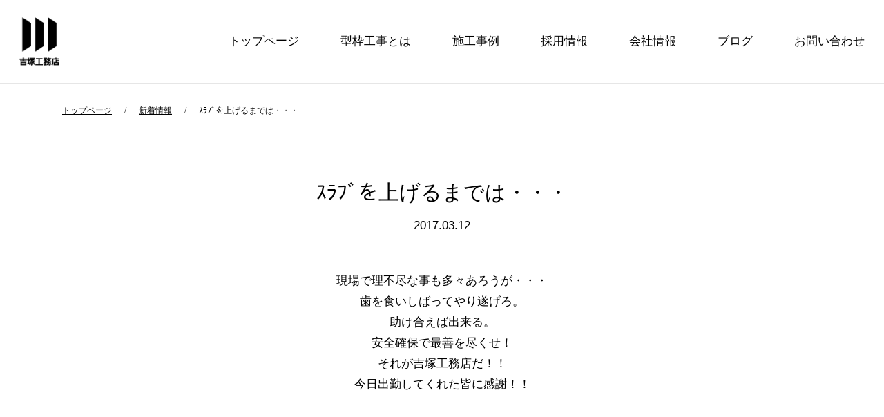

--- FILE ---
content_type: text/html; charset=UTF-8
request_url: https://www.ysz.co.jp/news/20170312_549/
body_size: 8310
content:
<!doctype html>
<html class="no-js" lang="ja"><head prefix="og: http://ogp.me/ns# fb: http://ogp.me/ns/fb# article: http://ogp.me/ns/article#">
<meta charset="UTF-8">
<script type="text/javascript">
  (function(c,l,a,r,i,t,y){
      c[a]=c[a]||function(){(c[a].q=c[a].q||[]).push(arguments)};
      t=l.createElement(r);t.async=1;t.src="https://www.clarity.ms/tag/"+i;
      y=l.getElementsByTagName(r)[0];y.parentNode.insertBefore(t,y);
  })(window, document, "clarity", "script", "pvrtizmnge");
</script>
<!-- Google tag (gtag.js) -->
<script async src="https://www.googletagmanager.com/gtag/js?id=G-X86R384M6R"></script>
<script>
  window.dataLayer = window.dataLayer || [];
  function gtag(){dataLayer.push(arguments);}
  gtag('js', new Date());

  gtag('config', 'G-X86R384M6R');
</script>

<title>ｽﾗﾌﾞを上げるまでは・・・</title>
<meta name="robots" content="index,follow">
<meta name="Description" content="新着情報 | 有限会社　吉塚工務店">
<meta property="og:type" content="article">
  <meta property="og:url" content="https://www.ysz.co.jp/news/20170312_549/">
<meta property="og:site_name" content="有限会社　吉塚工務店 | 富山市の工務店">
<meta property="og:image" content="https://www.ysz.co.jp/ogp.jpg">
<meta property="og:title" content="ｽﾗﾌﾞを上げるまでは・・・">
<meta property="og:description" content="新着情報 | 有限会社　吉塚工務店">
	
<meta property="og:locale" content="ja_JP">
<meta name="viewport" content="width=device-width, initial-scale=1.0, maximum-scale=1.0, minimum-scale=1.0">
<meta name="format-detection" content="telephone=no">
<link rel="start" href="https://www.ysz.co.jp/" title="Home">
<link rel="index" href="/">
<link rel="shortcut icon" href="https://www.ysz.co.jp/favicon.ico">
<link rel="apple-touch-icon" href="https://www.ysz.co.jp/apple-touch-icon.png">
<script src="https://kit.fontawesome.com/9fde37e88e.js" crossorigin="anonymous"></script>
<script src="//ajax.googleapis.com/ajax/libs/jquery/3.3.1/jquery.min.js"></script> 
<link rel="stylesheet" href="https://www.ysz.co.jp/wp/wp-content/themes/yoshizuka2022/style.css?1741583757">
<meta name='robots' content='index, follow, max-image-preview:large, max-snippet:-1, max-video-preview:-1' />
	<style>img:is([sizes="auto" i], [sizes^="auto," i]) { contain-intrinsic-size: 3000px 1500px }</style>
	
	<!-- This site is optimized with the Yoast SEO plugin v22.2 - https://yoast.com/wordpress/plugins/seo/ -->
	<link rel="canonical" href="https://www.ysz.co.jp/news/20170312_549/" />
	<meta property="og:locale" content="ja_JP" />
	<meta property="og:type" content="article" />
	<meta property="og:title" content="ｽﾗﾌﾞを上げるまでは・・・ - 吉塚工務店" />
	<meta property="og:description" content="現場で理不尽な事も多々あろうが・・・ 歯を食いしばってやり遂げろ。 助け合えば出来る。 安全確保で最善を尽くせ！ それが吉塚工務店だ！！ 今日出勤してくれた皆に感謝！！" />
	<meta property="og:url" content="https://www.ysz.co.jp/news/20170312_549/" />
	<meta property="og:site_name" content="吉塚工務店" />
	<meta property="article:modified_time" content="2023-03-03T05:32:55+00:00" />
	<meta property="og:image" content="https://www.ysz.co.jp/wp/wp-content/uploads/2023/02/89-1.jpg" />
	<meta name="twitter:card" content="summary_large_image" />
	<meta name="twitter:label1" content="推定読み取り時間" />
	<meta name="twitter:data1" content="1分" />
	<script type="application/ld+json" class="yoast-schema-graph">{"@context":"https://schema.org","@graph":[{"@type":"WebPage","@id":"https://www.ysz.co.jp/news/20170312_549/","url":"https://www.ysz.co.jp/news/20170312_549/","name":"ｽﾗﾌﾞを上げるまでは・・・ - 吉塚工務店","isPartOf":{"@id":"https://www.ysz.co.jp/#website"},"primaryImageOfPage":{"@id":"https://www.ysz.co.jp/news/20170312_549/#primaryimage"},"image":{"@id":"https://www.ysz.co.jp/news/20170312_549/#primaryimage"},"thumbnailUrl":"https://www.ysz.co.jp/wp/wp-content/uploads/2023/02/89-1.jpg","datePublished":"2017-03-12T05:05:09+00:00","dateModified":"2023-03-03T05:32:55+00:00","breadcrumb":{"@id":"https://www.ysz.co.jp/news/20170312_549/#breadcrumb"},"inLanguage":"ja","potentialAction":[{"@type":"ReadAction","target":["https://www.ysz.co.jp/news/20170312_549/"]}]},{"@type":"ImageObject","inLanguage":"ja","@id":"https://www.ysz.co.jp/news/20170312_549/#primaryimage","url":"https://www.ysz.co.jp/wp/wp-content/uploads/2023/02/89-1.jpg","contentUrl":"https://www.ysz.co.jp/wp/wp-content/uploads/2023/02/89-1.jpg","width":480,"height":640},{"@type":"BreadcrumbList","@id":"https://www.ysz.co.jp/news/20170312_549/#breadcrumb","itemListElement":[{"@type":"ListItem","position":1,"name":"トップページ","item":"https://www.ysz.co.jp/"},{"@type":"ListItem","position":2,"name":"新着情報","item":"https://www.ysz.co.jp/news/"},{"@type":"ListItem","position":3,"name":"ｽﾗﾌﾞを上げるまでは・・・"}]},{"@type":"WebSite","@id":"https://www.ysz.co.jp/#website","url":"https://www.ysz.co.jp/","name":"吉塚工務店","description":"型枠大工　それは未来の風景をつくり出す仕事","potentialAction":[{"@type":"SearchAction","target":{"@type":"EntryPoint","urlTemplate":"https://www.ysz.co.jp/?s={search_term_string}"},"query-input":"required name=search_term_string"}],"inLanguage":"ja"}]}</script>
	<!-- / Yoast SEO plugin. -->


<link rel="alternate" type="application/rss+xml" title="吉塚工務店 &raquo; フィード" href="https://www.ysz.co.jp/feed/" />
<link rel="alternate" type="application/rss+xml" title="吉塚工務店 &raquo; コメントフィード" href="https://www.ysz.co.jp/comments/feed/" />
<script type="text/javascript">
/* <![CDATA[ */
window._wpemojiSettings = {"baseUrl":"https:\/\/s.w.org\/images\/core\/emoji\/16.0.1\/72x72\/","ext":".png","svgUrl":"https:\/\/s.w.org\/images\/core\/emoji\/16.0.1\/svg\/","svgExt":".svg","source":{"concatemoji":"https:\/\/www.ysz.co.jp\/wp\/wp-includes\/js\/wp-emoji-release.min.js?ver=6.8.3"}};
/*! This file is auto-generated */
!function(s,n){var o,i,e;function c(e){try{var t={supportTests:e,timestamp:(new Date).valueOf()};sessionStorage.setItem(o,JSON.stringify(t))}catch(e){}}function p(e,t,n){e.clearRect(0,0,e.canvas.width,e.canvas.height),e.fillText(t,0,0);var t=new Uint32Array(e.getImageData(0,0,e.canvas.width,e.canvas.height).data),a=(e.clearRect(0,0,e.canvas.width,e.canvas.height),e.fillText(n,0,0),new Uint32Array(e.getImageData(0,0,e.canvas.width,e.canvas.height).data));return t.every(function(e,t){return e===a[t]})}function u(e,t){e.clearRect(0,0,e.canvas.width,e.canvas.height),e.fillText(t,0,0);for(var n=e.getImageData(16,16,1,1),a=0;a<n.data.length;a++)if(0!==n.data[a])return!1;return!0}function f(e,t,n,a){switch(t){case"flag":return n(e,"\ud83c\udff3\ufe0f\u200d\u26a7\ufe0f","\ud83c\udff3\ufe0f\u200b\u26a7\ufe0f")?!1:!n(e,"\ud83c\udde8\ud83c\uddf6","\ud83c\udde8\u200b\ud83c\uddf6")&&!n(e,"\ud83c\udff4\udb40\udc67\udb40\udc62\udb40\udc65\udb40\udc6e\udb40\udc67\udb40\udc7f","\ud83c\udff4\u200b\udb40\udc67\u200b\udb40\udc62\u200b\udb40\udc65\u200b\udb40\udc6e\u200b\udb40\udc67\u200b\udb40\udc7f");case"emoji":return!a(e,"\ud83e\udedf")}return!1}function g(e,t,n,a){var r="undefined"!=typeof WorkerGlobalScope&&self instanceof WorkerGlobalScope?new OffscreenCanvas(300,150):s.createElement("canvas"),o=r.getContext("2d",{willReadFrequently:!0}),i=(o.textBaseline="top",o.font="600 32px Arial",{});return e.forEach(function(e){i[e]=t(o,e,n,a)}),i}function t(e){var t=s.createElement("script");t.src=e,t.defer=!0,s.head.appendChild(t)}"undefined"!=typeof Promise&&(o="wpEmojiSettingsSupports",i=["flag","emoji"],n.supports={everything:!0,everythingExceptFlag:!0},e=new Promise(function(e){s.addEventListener("DOMContentLoaded",e,{once:!0})}),new Promise(function(t){var n=function(){try{var e=JSON.parse(sessionStorage.getItem(o));if("object"==typeof e&&"number"==typeof e.timestamp&&(new Date).valueOf()<e.timestamp+604800&&"object"==typeof e.supportTests)return e.supportTests}catch(e){}return null}();if(!n){if("undefined"!=typeof Worker&&"undefined"!=typeof OffscreenCanvas&&"undefined"!=typeof URL&&URL.createObjectURL&&"undefined"!=typeof Blob)try{var e="postMessage("+g.toString()+"("+[JSON.stringify(i),f.toString(),p.toString(),u.toString()].join(",")+"));",a=new Blob([e],{type:"text/javascript"}),r=new Worker(URL.createObjectURL(a),{name:"wpTestEmojiSupports"});return void(r.onmessage=function(e){c(n=e.data),r.terminate(),t(n)})}catch(e){}c(n=g(i,f,p,u))}t(n)}).then(function(e){for(var t in e)n.supports[t]=e[t],n.supports.everything=n.supports.everything&&n.supports[t],"flag"!==t&&(n.supports.everythingExceptFlag=n.supports.everythingExceptFlag&&n.supports[t]);n.supports.everythingExceptFlag=n.supports.everythingExceptFlag&&!n.supports.flag,n.DOMReady=!1,n.readyCallback=function(){n.DOMReady=!0}}).then(function(){return e}).then(function(){var e;n.supports.everything||(n.readyCallback(),(e=n.source||{}).concatemoji?t(e.concatemoji):e.wpemoji&&e.twemoji&&(t(e.twemoji),t(e.wpemoji)))}))}((window,document),window._wpemojiSettings);
/* ]]> */
</script>
<style id='wp-emoji-styles-inline-css' type='text/css'>

	img.wp-smiley, img.emoji {
		display: inline !important;
		border: none !important;
		box-shadow: none !important;
		height: 1em !important;
		width: 1em !important;
		margin: 0 0.07em !important;
		vertical-align: -0.1em !important;
		background: none !important;
		padding: 0 !important;
	}
</style>
<link rel='stylesheet' id='wp-block-library-css' href='https://www.ysz.co.jp/wp/wp-includes/css/dist/block-library/style.min.css?ver=6.8.3' type='text/css' media='all' />
<style id='classic-theme-styles-inline-css' type='text/css'>
/*! This file is auto-generated */
.wp-block-button__link{color:#fff;background-color:#32373c;border-radius:9999px;box-shadow:none;text-decoration:none;padding:calc(.667em + 2px) calc(1.333em + 2px);font-size:1.125em}.wp-block-file__button{background:#32373c;color:#fff;text-decoration:none}
</style>
<style id='global-styles-inline-css' type='text/css'>
:root{--wp--preset--aspect-ratio--square: 1;--wp--preset--aspect-ratio--4-3: 4/3;--wp--preset--aspect-ratio--3-4: 3/4;--wp--preset--aspect-ratio--3-2: 3/2;--wp--preset--aspect-ratio--2-3: 2/3;--wp--preset--aspect-ratio--16-9: 16/9;--wp--preset--aspect-ratio--9-16: 9/16;--wp--preset--color--black: #000000;--wp--preset--color--cyan-bluish-gray: #abb8c3;--wp--preset--color--white: #ffffff;--wp--preset--color--pale-pink: #f78da7;--wp--preset--color--vivid-red: #cf2e2e;--wp--preset--color--luminous-vivid-orange: #ff6900;--wp--preset--color--luminous-vivid-amber: #fcb900;--wp--preset--color--light-green-cyan: #7bdcb5;--wp--preset--color--vivid-green-cyan: #00d084;--wp--preset--color--pale-cyan-blue: #8ed1fc;--wp--preset--color--vivid-cyan-blue: #0693e3;--wp--preset--color--vivid-purple: #9b51e0;--wp--preset--gradient--vivid-cyan-blue-to-vivid-purple: linear-gradient(135deg,rgba(6,147,227,1) 0%,rgb(155,81,224) 100%);--wp--preset--gradient--light-green-cyan-to-vivid-green-cyan: linear-gradient(135deg,rgb(122,220,180) 0%,rgb(0,208,130) 100%);--wp--preset--gradient--luminous-vivid-amber-to-luminous-vivid-orange: linear-gradient(135deg,rgba(252,185,0,1) 0%,rgba(255,105,0,1) 100%);--wp--preset--gradient--luminous-vivid-orange-to-vivid-red: linear-gradient(135deg,rgba(255,105,0,1) 0%,rgb(207,46,46) 100%);--wp--preset--gradient--very-light-gray-to-cyan-bluish-gray: linear-gradient(135deg,rgb(238,238,238) 0%,rgb(169,184,195) 100%);--wp--preset--gradient--cool-to-warm-spectrum: linear-gradient(135deg,rgb(74,234,220) 0%,rgb(151,120,209) 20%,rgb(207,42,186) 40%,rgb(238,44,130) 60%,rgb(251,105,98) 80%,rgb(254,248,76) 100%);--wp--preset--gradient--blush-light-purple: linear-gradient(135deg,rgb(255,206,236) 0%,rgb(152,150,240) 100%);--wp--preset--gradient--blush-bordeaux: linear-gradient(135deg,rgb(254,205,165) 0%,rgb(254,45,45) 50%,rgb(107,0,62) 100%);--wp--preset--gradient--luminous-dusk: linear-gradient(135deg,rgb(255,203,112) 0%,rgb(199,81,192) 50%,rgb(65,88,208) 100%);--wp--preset--gradient--pale-ocean: linear-gradient(135deg,rgb(255,245,203) 0%,rgb(182,227,212) 50%,rgb(51,167,181) 100%);--wp--preset--gradient--electric-grass: linear-gradient(135deg,rgb(202,248,128) 0%,rgb(113,206,126) 100%);--wp--preset--gradient--midnight: linear-gradient(135deg,rgb(2,3,129) 0%,rgb(40,116,252) 100%);--wp--preset--font-size--small: 13px;--wp--preset--font-size--medium: 20px;--wp--preset--font-size--large: 36px;--wp--preset--font-size--x-large: 42px;--wp--preset--spacing--20: 0.44rem;--wp--preset--spacing--30: 0.67rem;--wp--preset--spacing--40: 1rem;--wp--preset--spacing--50: 1.5rem;--wp--preset--spacing--60: 2.25rem;--wp--preset--spacing--70: 3.38rem;--wp--preset--spacing--80: 5.06rem;--wp--preset--shadow--natural: 6px 6px 9px rgba(0, 0, 0, 0.2);--wp--preset--shadow--deep: 12px 12px 50px rgba(0, 0, 0, 0.4);--wp--preset--shadow--sharp: 6px 6px 0px rgba(0, 0, 0, 0.2);--wp--preset--shadow--outlined: 6px 6px 0px -3px rgba(255, 255, 255, 1), 6px 6px rgba(0, 0, 0, 1);--wp--preset--shadow--crisp: 6px 6px 0px rgba(0, 0, 0, 1);}:where(.is-layout-flex){gap: 0.5em;}:where(.is-layout-grid){gap: 0.5em;}body .is-layout-flex{display: flex;}.is-layout-flex{flex-wrap: wrap;align-items: center;}.is-layout-flex > :is(*, div){margin: 0;}body .is-layout-grid{display: grid;}.is-layout-grid > :is(*, div){margin: 0;}:where(.wp-block-columns.is-layout-flex){gap: 2em;}:where(.wp-block-columns.is-layout-grid){gap: 2em;}:where(.wp-block-post-template.is-layout-flex){gap: 1.25em;}:where(.wp-block-post-template.is-layout-grid){gap: 1.25em;}.has-black-color{color: var(--wp--preset--color--black) !important;}.has-cyan-bluish-gray-color{color: var(--wp--preset--color--cyan-bluish-gray) !important;}.has-white-color{color: var(--wp--preset--color--white) !important;}.has-pale-pink-color{color: var(--wp--preset--color--pale-pink) !important;}.has-vivid-red-color{color: var(--wp--preset--color--vivid-red) !important;}.has-luminous-vivid-orange-color{color: var(--wp--preset--color--luminous-vivid-orange) !important;}.has-luminous-vivid-amber-color{color: var(--wp--preset--color--luminous-vivid-amber) !important;}.has-light-green-cyan-color{color: var(--wp--preset--color--light-green-cyan) !important;}.has-vivid-green-cyan-color{color: var(--wp--preset--color--vivid-green-cyan) !important;}.has-pale-cyan-blue-color{color: var(--wp--preset--color--pale-cyan-blue) !important;}.has-vivid-cyan-blue-color{color: var(--wp--preset--color--vivid-cyan-blue) !important;}.has-vivid-purple-color{color: var(--wp--preset--color--vivid-purple) !important;}.has-black-background-color{background-color: var(--wp--preset--color--black) !important;}.has-cyan-bluish-gray-background-color{background-color: var(--wp--preset--color--cyan-bluish-gray) !important;}.has-white-background-color{background-color: var(--wp--preset--color--white) !important;}.has-pale-pink-background-color{background-color: var(--wp--preset--color--pale-pink) !important;}.has-vivid-red-background-color{background-color: var(--wp--preset--color--vivid-red) !important;}.has-luminous-vivid-orange-background-color{background-color: var(--wp--preset--color--luminous-vivid-orange) !important;}.has-luminous-vivid-amber-background-color{background-color: var(--wp--preset--color--luminous-vivid-amber) !important;}.has-light-green-cyan-background-color{background-color: var(--wp--preset--color--light-green-cyan) !important;}.has-vivid-green-cyan-background-color{background-color: var(--wp--preset--color--vivid-green-cyan) !important;}.has-pale-cyan-blue-background-color{background-color: var(--wp--preset--color--pale-cyan-blue) !important;}.has-vivid-cyan-blue-background-color{background-color: var(--wp--preset--color--vivid-cyan-blue) !important;}.has-vivid-purple-background-color{background-color: var(--wp--preset--color--vivid-purple) !important;}.has-black-border-color{border-color: var(--wp--preset--color--black) !important;}.has-cyan-bluish-gray-border-color{border-color: var(--wp--preset--color--cyan-bluish-gray) !important;}.has-white-border-color{border-color: var(--wp--preset--color--white) !important;}.has-pale-pink-border-color{border-color: var(--wp--preset--color--pale-pink) !important;}.has-vivid-red-border-color{border-color: var(--wp--preset--color--vivid-red) !important;}.has-luminous-vivid-orange-border-color{border-color: var(--wp--preset--color--luminous-vivid-orange) !important;}.has-luminous-vivid-amber-border-color{border-color: var(--wp--preset--color--luminous-vivid-amber) !important;}.has-light-green-cyan-border-color{border-color: var(--wp--preset--color--light-green-cyan) !important;}.has-vivid-green-cyan-border-color{border-color: var(--wp--preset--color--vivid-green-cyan) !important;}.has-pale-cyan-blue-border-color{border-color: var(--wp--preset--color--pale-cyan-blue) !important;}.has-vivid-cyan-blue-border-color{border-color: var(--wp--preset--color--vivid-cyan-blue) !important;}.has-vivid-purple-border-color{border-color: var(--wp--preset--color--vivid-purple) !important;}.has-vivid-cyan-blue-to-vivid-purple-gradient-background{background: var(--wp--preset--gradient--vivid-cyan-blue-to-vivid-purple) !important;}.has-light-green-cyan-to-vivid-green-cyan-gradient-background{background: var(--wp--preset--gradient--light-green-cyan-to-vivid-green-cyan) !important;}.has-luminous-vivid-amber-to-luminous-vivid-orange-gradient-background{background: var(--wp--preset--gradient--luminous-vivid-amber-to-luminous-vivid-orange) !important;}.has-luminous-vivid-orange-to-vivid-red-gradient-background{background: var(--wp--preset--gradient--luminous-vivid-orange-to-vivid-red) !important;}.has-very-light-gray-to-cyan-bluish-gray-gradient-background{background: var(--wp--preset--gradient--very-light-gray-to-cyan-bluish-gray) !important;}.has-cool-to-warm-spectrum-gradient-background{background: var(--wp--preset--gradient--cool-to-warm-spectrum) !important;}.has-blush-light-purple-gradient-background{background: var(--wp--preset--gradient--blush-light-purple) !important;}.has-blush-bordeaux-gradient-background{background: var(--wp--preset--gradient--blush-bordeaux) !important;}.has-luminous-dusk-gradient-background{background: var(--wp--preset--gradient--luminous-dusk) !important;}.has-pale-ocean-gradient-background{background: var(--wp--preset--gradient--pale-ocean) !important;}.has-electric-grass-gradient-background{background: var(--wp--preset--gradient--electric-grass) !important;}.has-midnight-gradient-background{background: var(--wp--preset--gradient--midnight) !important;}.has-small-font-size{font-size: var(--wp--preset--font-size--small) !important;}.has-medium-font-size{font-size: var(--wp--preset--font-size--medium) !important;}.has-large-font-size{font-size: var(--wp--preset--font-size--large) !important;}.has-x-large-font-size{font-size: var(--wp--preset--font-size--x-large) !important;}
:where(.wp-block-post-template.is-layout-flex){gap: 1.25em;}:where(.wp-block-post-template.is-layout-grid){gap: 1.25em;}
:where(.wp-block-columns.is-layout-flex){gap: 2em;}:where(.wp-block-columns.is-layout-grid){gap: 2em;}
:root :where(.wp-block-pullquote){font-size: 1.5em;line-height: 1.6;}
</style>
<link rel='stylesheet' id='wp-pagenavi-css' href='https://www.ysz.co.jp/wp/wp-content/plugins/wp-pagenavi/pagenavi-css.css?ver=2.70' type='text/css' media='all' />
<link rel="https://api.w.org/" href="https://www.ysz.co.jp/wp-json/" /><link rel="alternate" title="JSON" type="application/json" href="https://www.ysz.co.jp/wp-json/wp/v2/news/549" /><link rel="EditURI" type="application/rsd+xml" title="RSD" href="https://www.ysz.co.jp/wp/xmlrpc.php?rsd" />
<link rel='shortlink' href='https://www.ysz.co.jp/?p=549' />
<link rel="alternate" title="oEmbed (JSON)" type="application/json+oembed" href="https://www.ysz.co.jp/wp-json/oembed/1.0/embed?url=https%3A%2F%2Fwww.ysz.co.jp%2Fnews%2F20170312_549%2F" />
<link rel="alternate" title="oEmbed (XML)" type="text/xml+oembed" href="https://www.ysz.co.jp/wp-json/oembed/1.0/embed?url=https%3A%2F%2Fwww.ysz.co.jp%2Fnews%2F20170312_549%2F&#038;format=xml" />
</head>
<body id="newsWrap" class="second">
	<div class="wrapper">
		<div id="headerdiv">
	<header>
		<div class="headerMain">
			<div class="headerMainInner">
				<div class="sitenameArea"><a href="https://www.ysz.co.jp/">
										<img src="https://www.ysz.co.jp/wp/wp-content/themes/yoshizuka2022/img/logo-b.png" alt="有限会社　吉塚工務店"/>
										</a></div>
				
				<div class="navArea">
					<nav>
						<div class="drawer">
							<div class="navbar_toggle">
								<span class="navbar_toggle_icon"></span>
								<span class="navbar_toggle_icon"></span>
								<span class="navbar_toggle_icon"></span>
							</div>
						</div>
						<div class="menu">
							<ul class="gnav mincho">
								<li id="navHome"><a href="https://www.ysz.co.jp/">トップページ</a></li>
								<li id="navLimit"><a href="https://www.ysz.co.jp/formwork/">型枠工事とは</a></li>
								<li id="navExample"><a href="https://www.ysz.co.jp/example/">施工事例</a></li>
								<li id="navRenovation"><a href="https://www.ysz.co.jp/recruit/">採用情報</a></li>
								<li id="navCompany"><a href="https://www.ysz.co.jp/company/">会社情報</a></li>
								<li id="navCompany"><a href="https://www.ysz.co.jp/news/">ブログ</a></li>
								<li id="navCompany"><a href="https://www.ysz.co.jp/contact/">お問い合わせ</a></li>
								<li id="navNews" class="sptabOnly"><a href="https://www.ysz.co.jp/news/">新着情報</a></li>
							</ul>
						</div>
					</nav>
				</div>
			</div>
		</div>
	</header>
</div>

<div class="contents">
	
	<div class="main">
		<p id="breadcrumbs"><span><span><a href="https://www.ysz.co.jp/">トップページ</a></span> <span class="bcsepa">/</span> <span><a href="https://www.ysz.co.jp/news/">新着情報</a></span> <span class="bcsepa">/</span> <span class="breadcrumb_last" aria-current="page">ｽﾗﾌﾞを上げるまでは・・・</span></span></p>
		<section class="newsNaiyo">
						<div class="newsh1Area">
				<h1>ｽﾗﾌﾞを上げるまでは・・・</h1>
				<div class="newsDateArea">2017.03.12</div>
			</div>
			<div class="kijinaiyou">
			現場で理不尽な事も多々あろうが・・・<br>
歯を食いしばってやり遂げろ。<br>
助け合えば出来る。<br>
安全確保で最善を尽くせ！<br>
それが吉塚工務店だ！！<br>
今日出勤してくれた皆に感謝！！<br>
<br>
<img fetchpriority="high" decoding="async" src="https://www.ysz.co.jp/wp/wp-content/uploads/2023/02/89-1.jpg" alt="" width="480" height="640" class="alignnone size-full wp-image-550" srcset="https://www.ysz.co.jp/wp/wp-content/uploads/2023/02/89-1.jpg 480w, https://www.ysz.co.jp/wp/wp-content/uploads/2023/02/89-1-225x300.jpg 225w" sizes="(max-width: 480px) 100vw, 480px" />
<br><br>
<img decoding="async" src="https://www.ysz.co.jp/wp/wp-content/uploads/2023/02/89-2.jpg" alt="" width="480" height="640" class="alignnone size-full wp-image-551" srcset="https://www.ysz.co.jp/wp/wp-content/uploads/2023/02/89-2.jpg 480w, https://www.ysz.co.jp/wp/wp-content/uploads/2023/02/89-2-225x300.jpg 225w" sizes="(max-width: 480px) 100vw, 480px" />
<br><br>
<img decoding="async" src="https://www.ysz.co.jp/wp/wp-content/uploads/2023/02/89-3.jpg" alt="" width="480" height="640" class="alignnone size-full wp-image-552" srcset="https://www.ysz.co.jp/wp/wp-content/uploads/2023/02/89-3.jpg 480w, https://www.ysz.co.jp/wp/wp-content/uploads/2023/02/89-3-225x300.jpg 225w" sizes="(max-width: 480px) 100vw, 480px" />				
						</div>
			<div class="btnArea"><a href="https://www.ysz.co.jp/news/" class="btnStyle btn1 arrowB"><span>一覧に戻る</span></a></div>
		</section>
		
		
	</div>
</div>


	<div id="pagetop"><a href="#">上に戻る</a></div>
	
	<footer class="mincho">
		<div class="footerInner">
		<div class="flexBox">
			<div class="footerLogo"><a href="https://www.ysz.co.jp/"><img src="https://www.ysz.co.jp/wp/wp-content/themes/yoshizuka2022/img/logo-w.png" alt="有限会社　吉塚工務店"/></a>
			</div>
			<div class="footerInfoWrap">
			<ul class="footerInfo">
				<li>
					<div class="midasi">名称</div>
					<div class="naiyou">				有限会社　吉塚工務店
				</div>
				</li>
				<li>
					<div class="midasi">所在地</div>
					<div class="naiyou">富山県富山市新屋60番地の７</div>
				</li>
				<li>
					<div class="midasi">電話番号</div>
					<div class="naiyou"><a href="tel:076-451-4339">076-451-4339</a></div>
				</li>
				<li>
					<div class="midasi">FAX番号</div>
					<div class="naiyou">076-451-5887</div>
				</li>
				<li>
					<div class="midasi">業種</div>
					<div class="naiyou">型枠専門工事業</div>
				</li>
				<li>
					<div class="midasi">主な取引先</div>
					<div class="naiyou">佐藤工業株式会社<br>
株式会社熊谷組<br>
大和ハウス工業株式会社<br>
戸田建設株式会社<br>
鹿島建設株式会社<br>
日本海建興株式会社</div>
				</li>
				<li>
					<div class="midasi">建設業許可<br>
許可業種</div>
					<div class="naiyou">土木工事業　建築工事業　大工工事業　<br class="pcOnly">とび・土工工事業　石工事業　<br class="pcOnly">ほ装工事業　水道施設工
				</div>
				</li>
				
			<li>
					<div class="midasi">建設業許可<br>
許可番号</div>
					<div class="naiyou">富山県知事 許可(般-4）第5818号</div>
				</li>
				</ul>
			</div>
		</div>
		</div>
			<div class="footerInner2">
				<div class="main">
					<ul class="footerNav pcOnly">
						<li><a href="https://www.ysz.co.jp/">トップページ</a></li>
						<li><a href="https://www.ysz.co.jp/formwork/">型枠工事とは</a></li>
						<li><a href="https://www.ysz.co.jp/example/">施工事例</a></li>
						<li><a href="https://www.ysz.co.jp/recruit/">採用情報</a></li>
						<li><a href="https://www.ysz.co.jp/company/">会社情報</a></li>
						<li><a href="https://www.ysz.co.jp/news/">ブログ</a></li>
						<li><a href="https://www.ysz.co.jp/contact/">お問い合わせ</a></li>
						<li><a href="https://www.ysz.co.jp/privacy/" target="_blank" rel="noopener">プライバシーポリシー</a></li>
					</ul>
					<p class="footerCr">富山県中小企業ビヨンドコロナ補助金活用事業(令和4年12月15日作成)<br>
&copy; Yoshizuka koumuten. All rights reserved.</p>
				</div>
			</div>
		</div>
	</footer>

	<!-- ///// modal ///////-->
	<div class="modal js-modal">
		<div class="modal__bg js-modal-close"></div>
			<div class="modal__content">
				<div class="modal__box">
					<dl class="dlList">
						
						<dt>電話番号</dt>
						<dd>0800-600-6309<br>
（採用直通 通話料無料）</dd>
						
						<dt>受付</dt>
						<dd>平日　10:00～17:00</dd>
					</dl>
					<div class="btnArea"><a href="tel:0800-600-6309" class="btnStyle btn1"><span>電話をかける</span></a></div>
				  </div>
			  <p class="textC"><a class="js-modal-close" href="">×閉じる</a></p>
			</div>
		<!--modal__inner-->
	</div>
	<!--modal-->

	<!-- bottom btn -->
	<div class="l-bottom-contact-btn">
	  <ul class="btmContact">
		<li class="btnTell"><a class="js-modal-open" href="contact.html"><span class="withIcon"><img src="https://www.ysz.co.jp/wp/wp-content/themes/yoshizuka2022/img/icon-tel.svg" alt="" class="iconImg"><span>採用エントリー</span></span></a></li>
		<li class="btnForm"><a href="https://www.ysz.co.jp/recruit/#contactMail"><span class="withIcon"><img src="https://www.ysz.co.jp/wp/wp-content/themes/yoshizuka2022/img/icon-mail.svg" alt="" class="iconImg"><span>採用エントリー</span></span></a></li>
	  </ul>
	</div>
</div><!-- /wrapper -->

<script src="https://www.ysz.co.jp/wp/wp-content/themes/yoshizuka2022/assets/js/common.js" type="text/javaScript" charset="utf-8"></script>
<script>
// HEADER FIXED
var headerHeight = $('header').outerHeight() ;

$(window).scroll(function () {
  if($(window).scrollTop() > headerHeight) {
    $('#headerdiv').addClass('fixed');
  } else {
    $('#headerdiv').removeClass('fixed');
  }
});

$(window).on('load', function() {
	// ページのURLを取得
	const url = $(location).attr('href'),
	// headerの高さを取得してそれに30px追加した値をheaderHeightに代入
	headerHeight = $('header').outerHeight() + 10;
    var speed = 500;

	// urlに「#」が含まれていれば
	if(url.indexOf("#") != -1){
		// urlを#で分割して配列に格納
		const anchor = url.split("#"),
		// 分割した最後の文字列（#◯◯の部分）をtargetに代入
		target = $('#' + anchor[anchor.length - 1]),
		// リンク先の位置からheaderHeightの高さを引いた値をpositionに代入
		position = Math.floor(target.offset().top) - headerHeight;
		// positionの位置に移動
		$("html, body").animate({scrollTop:position}, speed, "swing");
	}
	
	$('a[href^="#"]').click(function(){
        var href= $(this).attr("href");
        var target = $(href == "#" || href == "" ? 'html' : href);
        var position = target.offset().top - headerHeight;
        $("html, body").animate({scrollTop:position}, speed, "swing");
        return false;
    });
	
	
});
</script><script type="speculationrules">
{"prefetch":[{"source":"document","where":{"and":[{"href_matches":"\/*"},{"not":{"href_matches":["\/wp\/wp-*.php","\/wp\/wp-admin\/*","\/wp\/wp-content\/uploads\/*","\/wp\/wp-content\/*","\/wp\/wp-content\/plugins\/*","\/wp\/wp-content\/themes\/yoshizuka2022\/*","\/*\\?(.+)"]}},{"not":{"selector_matches":"a[rel~=\"nofollow\"]"}},{"not":{"selector_matches":".no-prefetch, .no-prefetch a"}}]},"eagerness":"conservative"}]}
</script>
</body>
</html>

--- FILE ---
content_type: text/css
request_url: https://www.ysz.co.jp/wp/wp-content/themes/yoshizuka2022/style.css?1741583757
body_size: 10863
content:
@charset "UTF-8";
/* CSS Document */
@import url("normalize.min.css") screen and (min-width:641px);

body,html {
	height:100%;
	scroll-behavior: smooth;
}
body {
	background:#fff;
	color: #000;
    font-family: "游ゴシック", YuGothic, "ヒラギノ角ゴ Pro", "Hiragino Kaku Gothic Pro", "メイリオ", "Meiryo", sans-serif;
	overflow-x: hidden;
}


a {
	color:#000;
	text-decoration:underline;
}
a:hover,
a:active {
	color:#999;
	text-decoration:none;
}
a:hover img {
	opacity:0.6;
	filter: alpha(opacity=60);
}
img {
	border:0;
	vertical-align:middle;
	max-width:100%;
	height:auto;
}
ul, li, dl, dt, dd, p {
	margin:0;
	padding:0;
}

ul {
	list-style:none;
	letter-spacing:-0.4em;
	font-size:0;
}
li {
	letter-spacing:normal;
}
dl	{list-style-type: none;}
em,i {
	font-style:normal;
	vertical-align: middle;
}
h1, h2 {
	margin:0;
	padding:0;
	font-weight: normal;
}
h1 a , h2 a {
	text-decoration: none;
}
section p {
	padding-bottom: .7em;
}
section p.leadText {
	padding-bottom: 2em;
	line-height: 2;
}
.second .contents p {
	line-height: 1.8;
}
.mincho,
h2:not(.titSmall),
.second h1,
#breadcrumbs {
	font-family: '游明朝','Yu Mincho',YuMincho,'Hiragino Mincho Pro',serif;
}

.withIcon {
	display: inline-flex;
	align-items: baseline;
}
.withIcon img.iconImg {
	display: inline-block;
	height: 1.2em;
	width: auto;
	margin-right: 5px;
}

/* FORM*/
/*
input[type="text"] {
	display:block;
}
*/
input, button, select, textarea {
    font-family: "游ゴシック", YuGothic, "ヒラギノ角ゴ Pro", "Hiragino Kaku Gothic Pro", "メイリオ", "Meiryo", sans-serif;
	color: #000;
}
textarea,
select,
input[type="text"],
input[type="email"] {
	box-sizing:border-box;
    border: 1px solid #B3B3B3;
	padding: 0.5em;
	line-height:1.4em;
	width: 100%;
}
textarea,
select {
	background-color: #fff;
	
}
input[type="radio"] {
	line-height:2.4em;
}

button {
	cursor:pointer;
	box-sizing:border-box;
	border-right: 1px solid #000;
	border-left: 1px solid #000;
}
.mw_wp_form .contactBox{
	padding-top: 40px;
}
.textRed {
	color: #FF0000 !important;
}
note {
	display: block;
	font-size: 0.9em;
}
.noteArea {
	display: flex;
	justify-content: flex-end;
}
.noteArea dl.dlList {
	display: inline-block;
	margin: 0 0 20px auto;
}
.noteArea dl.dlList dt,
.noteArea dl.dlList dd,
.noteArea dl.dlList dd li {
	font-size: 10px;
}
.noteArea dl.dlList dt {
	float:left;
	clear:both;
	width:3.5em;
	text-align: left;
}
.noteArea dl.dlList dd {
	padding-left:3em;
	margin-bottom:0px;
	text-align: left;
}
.noteArea dl.dlList dd li {
	margin-bottom: 0;
}
.textSmall {
	font-size: 0.9em;
}
.textBig {
	font-size: 1.2em;
}
.textLarge {
	font-size: 1.4em;
}
.textGrande {
	font-size: 1.8em;
}
li.textBig {
	font-size: 20px;
}
li.textLarge {
	font-size: 22px;
}
li.textGrande {
	font-size: 28px;
}
.textGreen {
	color: #215A36 !important;
}
.lineYellow {
	background: linear-gradient(transparent 50%, #F6E821 50%);
}
a.textGreen {
	color: #215A36 !important;
	text-decoration: underline;
}
a.textGreen:hover {
	text-decoration: none;
}

figure {
	margin: 0 0 15px 0;
	padding: 0;
}
b {
	font-weight: bold;
}
strong {
	font-weight: bold;	
}
.textR {
	text-align:right !important;
}
.textL {
	text-align:left !important;
}
.textC {
	text-align:center !important;
}

/* BOX */
.boxstyle {
	padding: 1.2em;
	box-sizing: border-box;
	background: #fff;
}
.boxBorder {
	border: 1px solid #000;
}
.boxGraybg {
	background: #ECECEC;
}

/* TABLE */
.tableWrap {
	margin-bottom: 30px;
}
table {
	border:none;
	border-spacing: 0;
	padding:0;
	width:100%;
	margin:0 0 10px 0;
	border-right:#c3b996 1px dotted;
}
table td,
table th {
	padding:5px;
	border-bottom:#c3b996 1px solid;
	border-left:#c3b996 1px dotted;
	border-top:#c3b996 1px solid;
	background-color: #fff;
}

table thead th {
	background-color: #f0ebe0;
	font-weight: bold;
}
table thead td {
	color: #aba17f;
	font-weight: bold;
}
table thead {
	border-bottom: 3px solid #c3b996;
}
table tfoot {
	color: #827a5c;
}
/* LIST COMMON */
ul.liststyle {
	margin-left:1.4rem;
	padding-bottom:20px;
	margin-bottom: 10px;
	margin-top: 0;
}
ol {
	margin:0;
	padding-bottom: 15px;
    padding-left: 2em;
}
dd ul.liststyle,
li ul.liststyle {
	padding-bottom: 0;
	margin-bottom: 0;
}
ul.liststyle li,
ol li {
	margin-bottom:5px;
}

ul.liststyle > li:before {
	content: "•";
	display:inline-block;
	margin-left:-1.4em;
	width:1.4em;
	text-align:center;
}
ul.liststyle.listNotice > li:before {
	content: "※";
	display:inline-block;
	margin-left:-1.4em;
	width:1.4em;
}
ul.liststyle.listNotice2 > li:before {
	content: "＊";
	display:inline-block;
	margin-left:-1.4em;
	width:1.4em;
}

.dlList dd {
	margin-bottom: 15px;
}
.dlList.withline {
}
.dlList.withline dt {
	margin: 0;
	padding: 30px;
}
.dlList.withline dd {
	border-bottom: 1px solid #999999;
	margin: 0;
	padding: 30px;
}
/* COMMON */
#breadcrumbs {
	font-size: 12px;
	text-align: left;
	padding-top: 30px;
}
#breadcrumbs span.bcsepa {
	display: inline-block;
	padding: 0 5px;
}

section {
	padding-bottom: 60px;
}
.textMainArea dd {
	margin-bottom: 20px;
}
.textMainArea p {
	margin-bottom: 40px;
}
.textMainArea section {
	padding-bottom: 20px;
	
}
/* TITLE COMMON */
.second .h1Area {
	margin-bottom: 15px;
}
.h1Area {
	display:flex;
	align-items: center;
	height: 117px;
}
.second h1 span {
	display: block;
}
.second h1.imgTit {
	text-align: center;
	font-weight: normal;
	margin-bottom: 30px;
}
.second h1.imgTit img {
	height: 80px;
}
.imgTit span {
	font-size: 10px;
}

.second h1.nobg {
	text-align: left;
	padding: 90px 0;
	font-size: 30px;
}

.h1Area h1 span {
	font-size: 14px;
	line-height: 1.4;
	margin-bottom: 5px;
}
.h1Area h1,
.h1Area h1 a {
	color: #fff;
	font-family: '游明朝','Yu Mincho',YuMincho,'Hiragino Mincho Pro',serif;
	display: block;
}
.h1Area h1 a:hover {
	opacity: .7;
}
#exampleWrap .h1Area {
	background: url("img/sample/h1bg.jpg");
	background-repeat: no-repeat;
	background-size: cover;
}
#companyWrap .h1Area,
#limitWrap .h1Area,
#conceptWrap .h1Area {
	background: url("img/company/h1bg.jpg");
	background-repeat: no-repeat;
	background-size: cover;
}
#renovationWrap .h1Area {
	background: url("img/renovation/h1bg.png");
	background-repeat: no-repeat;
	background-size: cover;
}
.second h1 {
	font-size: 1.7em;
	padding: 0;
	line-height: 1.2;
	font-weight: normal;
	text-align: left;
}

.second h1 a {
	text-decoration: none;
}
.second h1 {
	position: relative;
}
.h1Area + section {
	padding-top: 30px;
}
.second h2 {
	color: #333;
	margin-bottom: 20px;
	line-height: 1.4;
}

h2.titLarge {
	font-size: 30px;
	font-weight: normal;
}

h2.titMid {
	font-size: 28px;
	font-weight: normal;
}
h2.titSmall {
	font-weight: normal;
}
h2.titLarge a,
h2.titMid a,
h2.titLarge span,
h2.titMid span {
	display: block;
}
.second .titLarge {
	padding: 50px 0 10px 0;
}
.second h3 {
	font-size: 22px;
	font-weight: bold;
	margin:0 0 20px 0;
	line-height: 1.2;
}
.second h3.withNum {
	text-indent: -27px;
	padding-left: 27px;
}
h3.textH3 {
	font-weight: normal;
	line-height: 1.4;
	font-size: 20px;
	padding: 15px 0;
	margin: 0 0 10px 0;
	text-align: center;
	background-color: #000;
	color: #fff;
}
.second h3.bodrB  {
	border-bottom: 1px solid #000;
	padding-bottom: 20px;
	font-weight: normal;
}
.hNum {
	display: inline-block;
	text-indent:0;
	width: 22px;
	height: 22px;
	line-height: 22px;
	text-align: center;
	background-color: #000;
	color: #fff;
	font-size: 15px;
	margin-right: 5px;
	vertical-align: text-top;
}
.btnArea {
	text-align: center;
}
.btnStyle {
	position: relative;
	max-width: 100%;
	margin-right: auto;
	margin-left: auto;
}
input[type="submit"],
button,
.btn1 {
	display: block;
	height: 57px;
	line-height: 57px;
	text-align: center;
	color: #000;
	cursor: pointer;
	text-decoration: none;
	background: #fff url("img/icon-arrow-r.png") no-repeat;
	background-position: right 20px center;
	background-size: 6px auto;
	border-top:1px solid #000;
	border-bottom:1px solid #000;
}

.btn1:hover {
	opacity: .7;
	text-decoration: none;
}
input[type="submit"]:hover,
button:hover {
	background-color: rgba(230,230,230,1.00) !important;
}
#topCasual .btn1 {
	border: none;
}

.btn1.arrowB,
input[type="submit"],
button {
	background: #fff url("img/icon-arrow-b.png") no-repeat;
	background-position: right 20px center;
	background-size: 10px auto;
}
button.btn_back {
	background: #fff url("img/icon-arrow-l.png") no-repeat;
	background-position: left 20px center;
	background-size: auto 10px;
}
.boxGraybg .btn1 {
	border: none;
}
/*
.btnStyle.btn1:before, 
#btmContact .btnStyle:before {
	content: '';
	width: 8px;
	height: 8px;
	border: 0;
	border-top: solid 2px rgba(0,0,0,.8);
	border-right: solid 2px rgba(0,0,0,.8);
	position: absolute;
	top: 50%;
	right: 16px;
	margin-top: -6px;
	transform: rotate(45deg);
}
.btnStyle.btn1:before {
  right: 35px;
}
*/

.btn2 {
	display: inline-block;
	margin: 0 auto;
	height: 42px;
	line-height: 42px;
	text-align: center;
	cursor: pointer;
	text-decoration: none;
	color: #000;
	border-bottom: 1px solid #000;
	font-size: 25px;
}
.btn2:hover {
	opacity: .7;
	text-decoration: none;
}

#topMain .btn2 {
	color: #fff;
	border-bottom: 1px solid #fff;
}
.btn3 {
	display: block;
	text-align: center;
	cursor: pointer;
	text-decoration: none;
	background: #fff;
	border-top: 1px solid #ADADAD;
	border-bottom: 1px solid #ADADAD;
	margin: 0 auto;
}
.btn3:hover {
	background-color: #ECECEC;
	text-decoration: none;
}
.btn3 span {
	display: inline-block;
	text-align:center;
	height: 64px;
	line-height: 64px;
	position: relative;
	padding: 0 50px;
}
.btn3 span:before {
  content: '';
  width: 8px;
  height: 8px;
  border: 0;
  border-top: solid 2px #ADADAD;
  border-right: solid 2px #ADADAD;
  position: absolute;
  top: 50%;
  right: 16px;
  margin-top: -6px;
  transform: rotate(45deg);
}

/* EXAMPLE COMMON */
#exampleWrap .leadText + #exampleList {
	padding-top: 40px;
}
#exampleList .list {
	display: flex;
	flex-wrap: wrap;
}

#exampleList .list_item {
	animation-name: fadein;
	animation-duration: 1s;
	animation-timing-function: ease-out;
	animation-fill-mode: forwards;
	width: 31%;
	margin-bottom: 4%;
}
#exampleList .list_item a {
	display: block;
	text-decoration: none;
	width: 100%;
}
#exampleList .list_item a figure {
	margin: 0 0 5px 0;
	height: 200px;
}
#exampleList .list_item a figure img {
	object-fit: cover;
	height: 200px;
	width: 100%;
}
.second .contents #exampleList .list_item a p {
	padding: 5px 0 0 0;
	font-weight: 600;
}
#exampleList .list_item a:hover p {
	opacity: .7;
}


@keyframes fadein {
   0% {
       opacity: 0;
	   visibility: hidden;
   }
   100% {
       opacity: 1;
	   visibility: visible;
   }
}

.is-hide {
	display: none;
}



.exaDetailArea .slideArea {
	z-index: 8;
	position: relative;
}
.slide {
	position: relative;
}
.slider{
  opacity: 0;
  transition: opacity .3s linear;
}
.slider.slick-initialized{
  opacity: 1;
}

.exaDetailArea {
	padding-top: 30px;
}
.explanationArea h2 {
	text-align: left;
	font-size: 26px;
	margin-bottom: 40px;
}
.exaDetailArea dl.dlList {
	margin: 0 auto 20px auto;
}
.exaDetailArea dl.dlList dt {
	float:left;
	clear:both;
	width:4em;
	text-align: left;
}
.exaDetailArea dl.dlList dd {
	padding-left:4.5em;
	margin-bottom:10px;
	text-align: left;
}

.exaDetailArea .slide .slideArrow {
	position: absolute;
    transform: translateY(-50%);
    -webkit-transform: translateY(-50%);
    -ms-transform: translateY(-50%);
	z-index: 15;
	cursor: pointer;
	width: 32px;
	height: 100px;
	background:rgba(255,255,255,.7)
}
.exaDetailArea .slide .slideArrow:hover {
	opacity: .7;
}
.exaDetailArea .slide .slideArrow span {
	display: block;
	width: 32px;
	height: 100px;
	position: relative;
}
.exaDetailArea .slide .slideArrow.prev span {
	display: block;
	width: 32px;
	height: 100px;
	background-image: url("img/icon-arrow-l.png");
	background-position: center;
	background-repeat: no-repeat;
	background-size: 6px auto;
	
}
.exaDetailArea .slide .slideArrow.next span {
	display: block;
	width: 32px;
	height: 100px;
	background-image: url("img/icon-arrow-r.png");
	background-position: center;
	background-repeat: no-repeat;
	background-size: 6px auto;
}
.exaDetailArea .slide .slideArrow.prev {
	left: 0;
}
.exaDetailArea .slide .slideArrow.next {
	right: 0;
}

.exaDetailArea .slide-navigation {
	display: flex;
	flex-wrap: wrap;
}
.exaDetailArea .slide-navigation > div {
	position: relative;
	background-color: #5A5A5A;
	cursor: pointer;
}

.exaDetailArea .slide-navigation > div.thumbnail-current p.wp-caption-text {
	opacity: 0;
}
.exaDetailArea .slide-navigation > div p.wp-caption-text {
	padding: 5px;
	box-sizing: border-box;
	line-height: 1.4;
	text-align: center;
	color: #fff;
	position: absolute;
	display: flex;
	justify-content: center;
	align-items: center;
	left: 0;
	top: 0;
	width: 100%;
	height: 100%;
	background: rgba(0,0,0,0.6);
	font-size: 14px;
	/*top: 50%;
    left: 50%;
    transform: translate(-50%, -50%);
    -webkit-transform: translate(-50%, -50%);
    -ms-transform: translate(-50%, -50%);*/
	
}
.exaDetailArea .slick-list p.wp-caption-text {
	padding-top: 10px;
}


.explanationArea .cmnt {
	padding-top: 30px;
	border-top: 1px solid #000;
	
}
.returnIdx {
	margin-top: 90px;
}
.otherExArea {
	background-color: #ECECEC;
	padding: 40px 0;
}
.otherExList {
	display: flex;

}
.otherExList li {
	display: flex;
}
.otherExList li a {
	display: block;
	text-decoration: none;
	width: 100%;
}

.otherExList li a p {
	color: #215A36;
	padding: 0;
}
.otherExList li a p span {
	display: block;
	margin-bottom: 5px;
	color: #000;
	font-size: 1.3rem;
}
.otherExList li figure {
	margin: 0 0 5px 0;
	height: 145px;
}
.otherExList li figure img {
	object-fit: cover;
	height: 145px;
	width: 100%;
}

/* NEWS COMMON */
.newsCate {
	text-align: center;
	background-color: #000;
	color: #fff;
	font-size: 13px;
	padding: 0 15px;
	height: 22px;
	line-height: 22px;
	border-radius: 11px;
	margin-right: 20px;
}
.newsList {
	border-top: 1px solid #989898;
	border-bottom: 1px solid #989898;
	margin-bottom: 15px;
}
.newsList li:not(:last-child) {
	border-bottom: 1px dashed #989898;
}
.newsList li a {
	display: block;
	text-decoration: none;
	padding: 20px 0;
	line-height: 22px;
}

.newsDateArea {
	text-align: center;
	padding-bottom: 30px;
}

.kijinaiyou {
	padding: 20px 0 50px 0;
}
.newsNaiyo p {
	padding-bottom: 1.4em;
}


.page-numbers,
.wp-pagenavi {
	display: flex;
	justify-content: center;
	margin-bottom: 60px;
}

.page-numbers span,
.page-numbers a,
.wp-pagenavi a,
.wp-pagenavi span {
	text-decoration: none;
	display: block;
	margin-left: 10px;
	text-align: center;
	font-weight: normal;
	width: 43px;
	height: 43px;
	line-height: 43px;
	font-family: '游明朝','Yu Mincho',YuMincho,'Hiragino Mincho Pro',serif;

}
.wp-pagenavi a,
.page-numbers a {
	border: 1px solid #999;
	color: #000;
}
.wp-pagenavi a:hover, 
.page-numbers a:hover {
	background-color: rgba(213,213,213,1.00);
}
.wp-pagenavi span.current, 
.page-numbers span.current {
	border: 1px solid #999;
	background: #999;
	color: #fff;
	font-weight: normal;
}
a.nextpostslink,
a.previouspostslink,
.page-numbers a.next,
.page-numbers a.prev {
	text-indent: 100%;
	white-space: nowrap;
	overflow: hidden;
}

a.nextpostslink,
.page-numbers a.next {
	background-color: #fff;
	background-image: url("img/icon-arrow-r.png");
	background-repeat: no-repeat;		
	background-position: center;
	background-size: 6px auto;
}

a.previouspostslink,
.page-numbers a.prev {
		background-color: #fff;
	background-image: url("img/icon-arrow-l.png");
	background-repeat: no-repeat;		
	background-position: center;
	background-size: 6px auto;
}
.newsh1Area .nobg {
	text-align: center;
	margin-bottom: 15px;
}
.newsNaiyo .newsh1Area h1 {
	padding-bottom:15px;
	padding-top: 90px;
	font-size: 30px;
}
.kijinaiyou figure.newsThum {
	padding: 15px 0;
}

/* FOOTER COMMON */
footer {
	background-color: #ECECEC;
}
.footerInner {
	background: url("img/bg-footer.jpg") no-repeat;
	background-size: cover;
	background-position: center;
	padding: 40px 0;
}
.footerInner2 {
	background: #000;
}
footer div {
	position: relative;
}
.footerInfo > li {
	color: #fff;
	display: flex;
	box-sizing: border-box;
}
.footerInfo > li .midasi {
	width: 7em;
	flex-shrink: 0;
}
.footerLogo a {
	display: block;
}
.footerInfo h1,
.footerInfo p {
	font-size: 14px;
}
.footerNav li {
	font-size: 14px;
}
.footerCr {
	padding: 20px 0;
	text-align: center;
	font-size: 12px;
	color: #fff;
}
#pagetop {
	position: fixed;
	right: 0;
	bottom: 20px;
	z-index: 40;
	display: none;
}

#pagetop a {
	display: flex;
	justify-content: center;
	align-items: center;
	font-size: 13px;
	width: 100px;
	height: 38px;
	text-decoration: none;
	position:  relative;
	background-color: #C9C9C9;
	color: #666;
	opacity: 0.7;

}
#pagetop a::before {
	content:"";
	width: 0;
	height: 0;
	border-style: solid;
	border-right: 6px solid transparent;
	border-left: 6px solid transparent;
	border-bottom: 12px solid #555555;
	border-top: 0;
	margin-right: 5px;
}
#pagetop a:hover {
	background-color: #9A9A9A;
	opacity: 1;
	color: #fff;
}
#pagetop a:hover::before {
	border-right: 6px solid transparent;
	border-left: 6px solid transparent;
	border-bottom: 12px solid #fff;
}
.btmContactIcon {
	display: inline-flex;
	align-items: center;
	justify-content: center;
	border: 1px solid #fff;
	margin: 0 auto 10px auto;
	text-align: center;
	height: 44px;
	width: 44px;
	border-radius: 22px;
}
.btmContactIcon.icoTell img {
	width: 19px;
	height: auto;
}
.btmContactIcon.icoMail img {
	width: 22px;
	height: auto;
}

.fadeout {
  animation : fadeOut 1s;
  animation-fill-mode: both;
}
@keyframes fadeOut {
  0% {
    opacity: 1;
  }
  100% {
    opacity: 0;
  }
}

/* HEADER COMMON */
#headerdiv {
	position: fixed;
	top: 0;
	width: 100%;
	z-index: 50
}

.second .headerMain {
	border-bottom: 1px solid #e6e6e6;

}
header .headerMainInner {
	position: relative;
}
.sitenameArea a {
	display: block;
}

/*
.navSubmenu li a {
	display: block;
} */
header a,
footer a {
	text-decoration: none;
}
footer a {
	color: #fff;
}

.h1Area h1,
.main,
.footerInner > .flexBox,
.staffBoxWrap,
#miryoku .boxGraybg .flexBox,
#youkou .boxGraybg section {
	width: 90%;
	margin: 0 auto;
	box-sizing: border-box;
}

.main {
	text-align: left;
}

/* GOOGLE MAP */
.gmapArea {
	height: 0;
	overflow: hidden;
	padding-bottom: 56.25%;
	position: relative;
	margin-bottom: 10px;
}
.gmapArea iframe {
	position: absolute;
	left: 0;
	top: 0;
	height: 100%;
	width: 100%;
}

.gnav > li > a {
	display: block;
	height: 50px;
	line-height: 50px;
	cursor: pointer;
}


/* NAVIGATION COMMON */
@media screen and (max-width: 1099px) {
	.menu {
		z-index:1000;
	}
	.navbar_toggle {
		z-index:9999;
		position: absolute;
		right: 5%;
		cursor: pointer;
	}
	.navbar_toggle_icon {
		position: relative;
		display: block;
		height: 2px;
		width: 30px;
		background: #000;
		-webkit-transition: ease .5s;
		transition: ease .5s;
	}
	.toppage .navbar_toggle_icon,
	#recruitWrap .navbar_toggle_icon {
		background: #fff;
	}
	.navbar_toggle_icon:nth-child(1) {
		top: 0;
	}
	.navbar_toggle_icon:nth-child(2) {
		margin: 8px 0;
	}
	.navbar_toggle_icon:nth-child(3) {
		top: 0;
	}
	/*OPEN時の動き*/
	.navbar_toggle.open .navbar_toggle_icon:nth-child(1) {
		top: 10px;
		-webkit-transform: rotate(45deg);
		transform: rotate(45deg);
	}
	.navbar_toggle.open .navbar_toggle_icon:nth-child(2) {
		-webkit-transform: translateY(-50%);
		transform: translateY(-50%);
		opacity: 0;
	}
	.navbar_toggle.open .navbar_toggle_icon:nth-child(3) {
		top: -10px;
		-webkit-transform: rotate(-45deg);
		transform: rotate(-45deg);
	}

	.menu {
		-webkit-transform: translateX(-100%);
		transform: translateX(-100%);
		-webkit-transition:ease .5s;
		transition:ease .5s;
		width: 100%;
		position: relative;
		position: absolute;
		text-align: left;
		background: #fff;
	}
	.menu ul.gnav {
		background: #f2f2f2;
	}
	.menu ul.gnav > li {
		padding: 0;
		box-sizing: border-box;
		border-bottom: 1px solid #fff;
	}

	.menu ul.gnav > li > a {
		display: block;
		padding: 20px;
		text-decoration: none;
		height: auto;
		line-height: 1.2;

	}
	
	/*OPEN時の動き*/
	.menu.open {
		-webkit-transform:translateX(0);
		transform:translateX(0);
		overflow-y: auto;
		-webkit-overflow-scrolling: touch;
	}
	.menu a.sptabOnly {
		display: block;
	}
}



/* TOP COMMON */
.topimg {
	position: relative;
}
.topimgLink {
	width: 66px;
	height: 220px;
	font-size: 15px;
	text-align: center;
	-ms-writing-mode: tb-rl;
	writing-mode: vertical-rl;
	position: absolute;
	bottom: 0;
	right: 0;
	
}
.topimgLink a {
	width: 66px;
	height: 220px;
	color: #fff;
	text-decoration: none;
	background-color: #000;
	display: flex;
	align-items: center;
	justify-content: center;
}
.topimgLink a:hover {
	opacity: .7;
}
.topimg .slick-track img {
	object-fit: cover;
	object-position: center;
}

#topMain {
	background: url("img/top/bg-topmain.jpg") no-repeat;
	background-size: cover;
	background-position: center;
	color: #fff;
	padding-top: 35px;
}
#topMain h2 {
	font-size: 40px;
	padding: 0;
	margin: 0 0 30px 0;
}
#topMain .leadArea {
	padding-bottom: 30px;
}
#topMain .btnArea {
	padding: 50px 0 20px 0;
}
.wewant {
	border: 1px solid #fff;
	text-align: center;
	padding: 15px;
}
.wewant section {
	padding-bottom: 40px;
}
.wewant h3 {
	text-align: center;
	font-size: 28px;
}
.wewant .liststyle {
	padding-top: 30px;
}
.wewantList li {
	margin-bottom: 15px;
}
.bannerArea {
	 text-align: center;
	 margin: 20px auto;
}

#topInterview h2,
#topBenefit h2 {
	margin-bottom:30px;
	font-size: 28px;
}
#topInterview {
	padding: 50px 0;
}

.listInterv li a {
	text-decoration: none;
	display: block;
}
.benefitList li h3 {
	margin-bottom: 10px;

}
.benefitList li p {
	font-size: 14px;
}
.benefitList li figure {
	text-align: center;
}
.benefitList li figure img {
	height: 100%;
	width: auto;
}

.topNewsLink {
	text-align: right;
}
#topCasual {
	background-color: #cccccc;
}
#topCasual .flexBox .textArea {
		text-align: left;
	}

#topNews {
	padding: 80px 0;
}

#topExample {
	 background: rgb(168,189,151);
	background: -webkit-linear-gradient(310deg, rgba(168,189,151,1) 0%, rgba(122,186,170,1) 88%);
	background: -o-linear-gradient(310deg, rgba(168,189,151,1) 0%, rgba(122,186,170,1) 88%);
	background: linear-gradient(40deg, rgba(168,189,151,1) 0%, rgba(122,186,170,1) 88%);
	padding-bottom: 40px;
}
#topExample .main {
	text-align: center;
	padding: 170px 0 0 0;
	position: relative;
}
#topExample h2 {
	position: relative;
	color: #fff;
	z-index: 15;
	font-size: 42px;
	text-align: center;
	display: inline-block;
	margin: 0 auto;
	line-height: 1.1;
	text-shadow: 2px 2px 6px rgba(0,0,0,.8), 2px 2px 3px rgba(0,0,0,.8), 2px 2px 3px rgba(0,0,0,.4);
	margin-bottom: 90px;
}

#topExample a,
#topExample p {
	text-align: center;
	color: #fff;
	text-decoration: none;
}
#topExample a img {
	transition-duration: .5s;
}
#topExample a:hover img {
	transform: scale(1.1);
	opacity: 1;
	-webkit-filter: blur(3px);
  filter: blur(3px);
}

#topExample a:hover img.exampleImage.eximg3 {
	animation-delay: 1s;
}
#topExample a:hover {
	text-decoration: none;
}

#topExample h2 span {
	display: block;
	border-top: 1px solid #fff;
	font-size: 15px;
	padding-top: 15px;
	margin-top: 15px;
}

#topExample .exampleImage {
	position: absolute;
}
#topExample .exampleImage.eximg1 {
	width: 205px;
	top: 65px;
	right: calc(50% - 25px);;
}
#topExample .exampleImage.eximg2 {	
	width: 205px;
	top: 120px;
	left: calc(50% + -35px);
}
#topExample .exampleImage.eximg3 {
	width: 170px;
	top: 90px;
	left: calc(50% - 85px);
	
}

/* FORMWORK COMMON */

#fo_const figure {
	max-width: 740px;
	padding: 20px 0 40px 0;
	margin: 0 auto;
} 

#fo_about {
	background: url("img/formwork/formwork-bg.jpg") no-repeat;
	background-position: center;
	background-size: cover;
	color: #fff;
	margin-bottom: 80px;
	width: 100vw;
	margin-right: calc(50% - 50vw);
	margin-left: calc(50% - 50vw);
	padding: 0;
}
#fo_about .main {
	padding: 40px 0;
}
#fo_about p:not(:last-child) {
	margin-bottom: 2em;
}
.flowBox {
	padding-bottom: 35px;
}
.flowBox:not(:last-child) {
	border-bottom: 1px solid #b3b3b3;
	margin-bottom: 40px;
}
#fo_about h3,
#fo_const h3,
.flowBox h3 {
	margin-bottom: 30px;
	font-size: 23px;
	font-weight: normal;
	line-height: 1.4;
}
#fo_const .boxGraybg {
	padding: 20px;
	margin-top: 20px;
}
#fo_const .boxGraybg p {
	padding: 0;
}
.flowList {
	display: flex;
	column-gap: 2%;
	padding-top: 15px;
}
.flowList li {
	width: 32%;
}
.flowList li figcaption {
	font-size: 12px;
	padding-top: 5px;
}


/* RECRUIT COMMON */
.recLead {
	position: relative;
}
.recLeadText {
	position: absolute;
	width: 90%;
	left: 5%;
	top: 71px;
	text-align: left;
	color: #fff;
}
.recLeadText a {
	color: #fff;
}
.second .recLeadText h1 {
	padding: 60px 0;
}
.recLeadText p {
	padding-bottom: 1.5em;
	line-height: 1.7;
}

.recruitSec .boxGraybg {
	padding: 40px 0;
}
.recruitList li {
	border-bottom: 1px solid #ccc;
	padding: 15px 0;
}
#youkou section {	
	padding-bottom: 0;
}
#staff .staffArea {
	width: 100vw;
	margin: 0 calc(50% - 50vw);
	background: url("img/recruit/staff-bg.jpg") no-repeat;
	background-size: cover;
	padding: 25px 0;
	box-sizing: border-box;
}

#staff .staffArea h3.textH3 {
	margin-bottom: 20px;
	font-weight: 600;
}
#staff .staffArea .staffBox:not(:last-child) {
	margin-bottom: 60px;
}
#staff .staffArea .staffBox#staff03 p strong {
		font-size: 22px;
		font-weight: normal;
	}
#staff .staffArea .staffBox dl.dlList dt {
	float:left;
	clear:both;
	width:4em;
	text-align: left;
}
	
#staff .staffArea .staffBox dl.dlList dd {
	padding-left:4.5em;
	margin-bottom:10px;
	text-align: left;
}
.recruitSec .btnArea {
	text-align: center;
}
#youkou .btnArea {
	padding: 30px 0;
}
.birthAreaWrap {
	display: flex;
}

.birthArea {
	margin-right:30px;
	position: relative;
	padding-right: 1.4em;
}
#signature_year {
	width: 8em;
}
#signature_day,
#signature_month {
	width: 6em;
}

.birthArea span.error {
	width: 100%;
	display: block;
}

/* COMPANY COMMON */
/*#greeting {
	position: relative;
	padding-right: 40px;
}
#greeting .topimgLink {
	top: 50%;
	right: -20px;
}*/
#headoffice .flexBox {
	margin-bottom: 60px;
}
.companySec .recruitList li {
	border-bottom: 1px solid #999999;
}
.companySec #gaiyou .recruitList li:first-child {
		padding: 5px 0 15px 0;
	}
.photoList {
	display: flex;
	flex-wrap: wrap;
	grid-gap: 5px;
	margin-top: 15px;
}
.photoList li {
	width:calc((100% - 10px) / 2);
}


/* CONTACT COMMON */
section p.toPrivacy {
	padding: 30px 0;
	text-align: center;
}
.contactBox li {
	margin-bottom: 30px;
}
#contactTel h3 {
		margin: 0 0 10px 0;
	}

#contactTel p {
	padding-bottom: 0;
}
#contactTel p.withIcon {
	line-height: 1.2;
	display: flex;
	align-items: center;
	justify-content: center;
	padding: 15px 0;
}
/*#contactWrap #contactTel {
	max-width: 965px;
	margin: 0 auto;
}*/
#contactWrap #contactTel .boxGraybg {
	margin-top: 10px;
}
#contactTel .textLarge {
	font-size: 2em;
}
#contactTel .textGrande {
	font-size: 2.4em;
}
.withIcon img {
	height: 1.1em;
	margin-right: 10px;
}
.withIconBox {
	display: flex;
	align-items: center;	
}
.withIconBox img.icon {
	width: 32px;
	margin-right: 10px;
}

.contactTelNo {
	line-height: 1.2;
	padding-bottom: 10px;
}
.contactTelNo a {
	text-decoration: none;
}
.contactBox .error {
	color: #ff0000 !important;
}
.mw_wp_form .error {
	font-size: .7em;
}

/* -------------------------------------- */
/* ----- SP(max-width: 767px)  ----- */
@media screen and (max-width: 767px) {
	
	html {
		font-size: 62.5%;
		padding:0;
		margin:0;
	}
	body {
		font-size: 1.6rem;
		line-height:1.6;
		padding:0 ;
		margin:0;
		box-sizing:border-box;
		-webkit-box-sizing:border-box;
		-moz-box-sizing:border-box;
		-webkit-text-size-adjust: 100%; 
		word-wrap:break-word;
		overflow-wrap:break-word;
	}
	.sptabOnly, .spOnly {display:block !important;}
	.pcOnly, .tabpcOnly {display: none;}
	
	.spSmall {
		font-size: 1.4rem;
	}
	.textSmall {
		font-size: 1.3rem;
	}
	p {
		font-size:1.6rem;
		line-height:1.8;
	}
	p, li, dt, dd, td, th {
		font-size:1.6rem;
		line-height:1.6;
	}

	li, dt, dd, td, th {
		font-size:1.6rem;
		line-height:1.6;
	}

	input, button, select, textarea {
		font-size:1.6rem;
	}
	input[type="submit"]:nth-child(n+2){
		margin-top: 20px;
	}
	note {
		font-size: 10px;
	}
	
	dl.dlList dd {
		margin-bottom:15px;
	}
	dl.dlList.withline dt {
		padding: 15px 0 0 10px;
	}
	dl.dlList.withline dd {
		padding: 5px 0 15px 10px;
	}
	.mwform-tel-field input[type="text"] {
		width: 4.5em !important;
	}
	.contents {
		padding-top: 70px;
	}
	
	/* HEADER SP */
	header .headerMainInner {
		padding: 10px 0 ;
	}
	
	header .sitenameArea,
	header .sitenameArea img {
		height: 50px;
	}
	
	.navbar_toggle {
		top: 20px;
	}
	.menu {
		top: 70px;
	}
	

	.flexBox > div:nth-child(n+2) {
		margin-top: 30px;
	}
	.btnStyle,
	.btn3,
	input[type="submit"],
	button {
		width: 68%;
	}
	
	
	/* FOOTER SP */
	#pagetop {
		bottom: 50px;
	}
	footer {
		padding: 0 0 50px 0;
		background-color: #000;
	}
	
	
	section#btmContact {
		padding: 30px 0;
	}
	
	.l-bottom-contact-btn {
		position: fixed;
		bottom: 0;
		left: 0;
		right: 0;
		width: 100%;
		z-index: 105;
		background-color: rgba(40,40,40,0.90);
	}
	.l-bottom-contact-btn ul {
		display: flex;
	}
	.l-bottom-contact-btn ul li {
		flex: 1;
	}
	.l-bottom-contact-btn ul li.btnForm {
		border-left:1px solid #fff;
	}
	.l-bottom-contact-btn ul li a {
		display: block;
		line-height: 50px;
		height: 50px;
		color: #fff;
		font-weight: bold;
		text-align: center;
		font-size: 1.4rem;
		text-decoration: none;
	}
	.l-bottom-contact-btn ul li a:hover {
		color: #D4D4D4;
	}
	.l-bottom-contact-btn ul li .withIcon {
		align-items: center;
		white-space: nowrap;
	}
	.footerNav {
		display: none;
	}
	
	.footerInfo h1,
	.footerInfo p {
		font-size: 1.4rem;
	}
	
	/* TOP SP */
	.topimg .slick-track {
		height: 60vh;
	}
	#topMain .leadText span {
		font-size: 17px;
	}
	
	#topNews h2 {
		text-align: center;
		margin-bottom: 30px;
	}
	#topInterview h2,
	#topBenefit h2 {
		text-align: center;
	}
	.listInterv li {
		margin-bottom: 35px;
	}
	
	.benefitList li {
		display: flex;
		align-items: center;
		margin-bottom: 50px;
	}
	.benefitList li figure {
		margin: 0;
		text-align: left;
		flex-shrink: 0;
	}
	.benefitList li figure img {
		max-width: 80px;
		height: auto;
	}
	.benefitList li div {
		padding-left: 20px;
	}
	
	
	#topCasual .textArea {
		width: 90%;
		margin: 0 auto;
		box-sizing: border-box;
		padding-top: 50px;
	}
	#topCasual .flexBox .textArea p {
		padding: 40px 0;
	}
	
	
	
	/* NEWS SP */

	.nav-links > div,
	.toIdx {
		width: 31%;
	}
	.newsList li .newsDate,
	.newsList li .newsCate {
		display: inline-block;
		vertical-align: middle;
	}
	.newsList li .newsDate {
		margin-right: 20px;
	}
	.newsList li .newsTitle {
		padding-top: 15px;
	}
	/* EXAMPLE SP */
	
	.exaDetailArea .slide-navigation {
		margin-top: 20px;
		column-gap: 2%;
	}
	.exaDetailArea .slide-navigation > div {
		width: 23.5% !important;
		margin-bottom: 2%;
		height: 74px;
	}
	
	.exaDetailArea .slide-navigation > div img {
		object-fit: cover;
		height: 74px;
	}
	.exaDetailArea .slick-slide img::before {
		content: "";
		width: 100%;
		height: 368px;
	}
	.exaDetailArea .slick-list img {
		height: 368px;
		width: 100%;
		object-fit: cover;
	}
	
	.exaDetailArea .slide .slideArrow {
		top: 184px;
	}
	
	#exampleList .list {
		justify-content: space-between;
	}
	#exampleList .list_item {
		width: 48%;
	}
	#exampleList .list_item a figure,
	#exampleList .list_item a figure img {
		height: 145px;	
	}
	
	.exaDetailArea .slide-navigation > div p.wp-caption-text {
		font-size: 1.0rem;
	}
	/* COMPANY SP */
	#greeting figure {
		margin-top: 20px;
	}
	/* RECRUIT SP */
	.recLead {
		min-height: 667px;
	}
	.recLead img {
		height: 667px;
		object-fit: cover;
	}
	.recruitList li .midasi {
		font-weight: bold;
		margin-bottom: 10px;
		font-size: 14px;
	}
	#miryoku .boxGraybg,
	#youkou .boxGraybg {
		width: 100vw;
		margin-right: calc(50% - 50vw);
		margin-left: calc(50% - 50vw);
		box-sizing: border-box;
	}
	#miryoku .boxGraybg {
		padding: 30px 0;
	}
	#miryoku .flexBox:not(:last-child),
	#education .flexBox:not(:last-child){
		margin-bottom: 68px;
	}
	#education .flexBox p {
		line-height: 1.8;
		padding: 20px 0;
	}
	
	#staff .staffArea .staffBox dl.dlList {
		margin-bottom: 20px;
	}
	#jinzai .textArea {
		padding-bottom: 20px;
	}
	#jinzai .textArea p {
		padding-bottom: 2em;
	}
	
	
	/* CONTACT SP */
	.second .contactSec h1 {
		text-align: center;
	}
	
	#contactTel .textGrande {
		font-size: 28px;
	}
	#contactTel p:not(.textGrande) {
		font-size: 1.4rem;
	}
	.btnArea button {
		margin-bottom: 15px;
	}
	
	.birthArea {
		display: flex;
		align-items: center;
		margin-right: 10px;
		padding: 0;
	}
	#signature_year {
		width: 6em;
	}
	#signature_day, #signature_month {
		width: 4em;
	}
	.mw_wp_form_input .birthArea span.bUnit {
		display: inline-block;
		margin-left: 5px;
	}
}


/* SP and TABLET */
@media screen and (max-width: 1099px) {
	.pcOnly {display: none !important;}
	/* HEADER SP and TABLET */
	
	header .sitenameArea {
		text-align: left;
		height: 50px;
		padding-left: 5%;
		width: 200px;
	}
	header .sitenameArea a {
		position: relative;
		z-index: 50;
		display: block;
	}
	
	
	.btn1,
	input[type="submit"],
	button {
		
		margin-right: auto;
		margin-left: auto;
	}
	
	.second h1 {
		text-align: left;
		padding: 40px 0;
		font-size: 30px;
	}
	.second h1.margCmn {
		padding: 70px 0 20px 0;
		margin-bottom: 20px;
	}
	.second h1.nobg {
		text-align: left;
		padding: 70px 0 20px 0;
		margin-bottom: 20px;
		font-size: 30px;
	}
	
	/* TOP SP and TABLET */
	
	#topMain .liststyle {
		text-align: left;
	}
	
	/* FOOTER SP and TABLET */
	
	.footerLogo {
		text-align: center;
	}
	.footerLogo a {
		margin: 0 auto;
	}
	.footerLogo a,
	.footerLogo img {
		width: 58px;
	}
	.footerInfo > li {
		padding: 25px 0;
		border-top: 1px solid #fff;
	}
	
}
/* -------------------- */
/* ----- TABLET and PC ----- */

@media screen and (min-width: 768px) {
	

	body {
		padding:0;
		margin:0;
		text-align:center;
		font-size:17px;
		line-height:1.8;
		word-wrap:break-word;
		overflow-wrap:break-word;
	}

	.spOnly {display: none !important;}
	.tabpcOnly {display: block !important;}
	

	p {
		font-size:17px;
		line-height:1.8;
	}
	ul {
		list-style:none;
		letter-spacing:-0.4em;
		word-spacing: -1em;
		font-size:0;
	}
	li {
		letter-spacing:normal;
		word-spacing:normal;
	}
	li, dt, dd, td, th {
		font-size:17px;
		line-height:1.8;
	}
	input, button, select, textarea {
		font-size:17px;
	}
	.mwform-tel-field input[type="text"] {
		width: 6em ;
	}
	input[type="submit"]:nth-child(n+2){
		margin-left: 15px;
	}
	.withIconBox img.icon {
		width: 102px;
		margin-right: 30px;
	}
	dl.dlList {
		margin: 0 auto 10px auto;
	}
	dl.dlList dt {
		float:left;
		clear:both;
		width:7.5em;
		text-align: left;
	}
	
	dl.dlList dd {
		padding-left:8.5em;
		margin-bottom:30px;
		text-align: left;
	}
	dl.dlList.dlLong dt {width:12em;}
	dl.dlList.dlLong dd {padding-left:12.5em;}

	a[href^="tel:"],
	a.js-modal-open {
		pointer-events: none;
		color: #000;
		text-decoration:none;
	 }
	footer a[href^="tel:"] {
		color: #fff;
	}
	.second h1.imgTit img {
		height: 122px;
	}
	.imgTit span {
		font-size: 16px;
	}
	
	.leadText {
		font-size: 21px;
	}
	.flexBox {
		display: flex;
		justify-content: space-between;
	}
	.flexBox figure {
		margin: 0;
	}
	.flexBox.imgOnly figure {
		flex: 1;
		margin: 0;
	}
	.flexBox.imgOnly figure:nth-child(n+2) {
		margin-left: 20px;
	}
	.flexBox.imgR {
		flex-direction: row-reverse;
	}
	.btnStyle,
	.btn3input[type="submit"],
	button {
		min-width: 335px;
		max-width: 90%;
	}
	.page-numbers,
	.wp-pagenavi {
		margin-bottom: 80px;
	}
	
	.page-numbers span,
	.page-numbers a,
	.wp-pagenavi a,
	.wp-pagenavi span {
		margin-left: 20px;
	}
	
	
	.btnArea button {
		display: inline-block;
	}
	.btnArea button:nth-child(n+2) {
		margin-left: 20px;
	}
	.clmn2 {
	 	column-count: 2;
		column-gap: 5%;
	}
	
	/* HEADER NAV TAB and PC */	
	.navbar_toggle {
		top: 25px;
	}
	.menu {
		top: 70px;
	}
	

	/* TOP TABLET and PC */
	.topimgLink,
	.topimgLink a {
		font-size: 17px;
		width: 75px;
		height: 250px;
	}
	.topimg .slick-track {
		height: 650px;
	}
	
	.listInterv {
		display: flex;
		flex-wrap: wrap;
	}
	
	.listInterv li {
		width: 32%;
		margin-bottom: 50px;
	}
	.listInterv li:nth-child(2) {
		margin-right: 2%;
		margin-left: 2%;
	}
	.listInterv li a {
		display: block;		
	}
	.listInterv li a p {
		font-size: 17px;
		padding: 0;
	}
	.listInterv li a figure {
		margin: 0 0 10px 0;
		padding: 0;
	}
	
	.benefitList {
		display: flex;
	}
	.benefitList li figure {
		height: 80px;
		margin: 0 0 20px 0;
	}
	
	#topCasual {
		padding: 0;
	}
	#topCasual .flexBox {
		flex-direction:row-reverse;
		align-items: center;
		
	}
	#topCasual .flexBox figure {
		margin: 0;
	}
	#topCasual .flexBox .textArea {
		text-align: left;
		padding: 0 5%;
		box-sizing: border-box;
	}
	#topCasual .flexBox .textArea p {
		padding: 60px 0;
	}
	#topCasual .flexBox .textArea .btnArea {
		text-align: left ;
		
	}
	#topCasual .flexBox .textArea .btnArea .btn1 {
		width: 257px;
		margin: 0 auto 0 0;
	}
	
	#topExample {
		padding: 64px 0 44px 0;
	}
	#topExample .main {
	padding: 270px 0 0 0;
	}
	#topExample h2 {
		margin-bottom: 188px;
	}
	#topExample h2 span {
		padding-top: 25px;
		margin-top: 25px;
	}
	#topExample .exampleImage.eximg1 {
		width: 476px;
		top: 0;
		right: calc(50% - 85px);
	}
	#topExample .exampleImage.eximg2 {
		width: 476px;
		top: 140px;
		left: calc(50% - 65px);
	}
	#topExample .exampleImage.eximg3 {
		width: 394px;
		top: 74px;
		left: calc(50% - 197px);
	}
	
	#topExample h2 {
		font-size: 80px;
	}
	#topExample h2 span {

		font-size: 30px;
	}
	
	/* NEWS TABLET and PC */

	.newsList li a {
		padding: 30px 5px;
		display: flex;
		position: relative;
		align-items: flex-start;
	}
	
	.newsList li .newsDate,
	.newsList li .newsCate {
		flex-shrink: 0;
	}
	.newsList li .newsDate {
		width: 7em;
	}

	
	.nav-links > div,
	.toIdx {
		width: 12em;
	}
	.newsNaiyo .newsh1Area h1 {
		text-align: center;
	}
	.newsNaiyo .btnStyle.arrowB {
		width: 315px;
	}
	.kijinaiyou {
		text-align: center;
	}
	
	/* EXAMPLE TABLET and PC */
	#exampleList {
		margin-left: -2%;
		overflow: hidden;
	}
	
	#exampleList .list_item {
		margin-left: 2%;
	}
	
	.exaDetailArea .slideArea {
		width:45%;
	}
	.exaDetailArea .explanationArea {
		width: 52%;
	}
	.exaDetailArea .slide-navigation {
		column-gap: 2%;
	}
	.exaDetailArea .slide-navigation > div {
		width: 23.5% !important;
		height: 100px;	
		margin-bottom: 2%;
	}
	.exaDetailArea .slide-navigation > div img {
		object-fit: cover;
		height: 100px;
	}
	
	.exaDetailArea .slick-slide img::before {
		content: "";
		width: 100%;
		height: 420px;
	}
	.exaDetailArea .slick-list img {
		height: 420px;
		width: 100%;
		object-fit: cover;
	}
	.exaDetailArea .slide .slideArrow {
		top: 210px;
	}
	
	.returnIdx .btn3 {
		width: 530px;
	}
	
	/* COMPANY TABLET and PC */
	#greeting p strong {
		font-size: 22px;
		font-weight: normal;
	}
	#greeting p {
		padding-bottom: 2em;
	}
	
	#greeting figure {
		width: 36%;
		margin-left: 30px;
		padding-bottom: 2.6em;
		flex-shrink: 0;
	}
	/*#greeting {
		padding-right: 40px;
	}
	#greeting .topimgLink {
		top: calc(50%);
		right: -37.5px;
	}*/
	#headoffice .flexBox figure {
		width: 45%;
	}
	#headoffice .flexBox .textArea {
		width: 50%;
	}
	.photoList {
		margin-top: 5px;
	}
	.photoList li {
		width:calc((100% - 10px) / 3);
	}	
	
	/* CONTACT TABLET and PC */
	.contactBox li {
		display: flex;
		align-items: center;
	}
	.contactBox li > div:first-child {
		width: 13em;
		white-space: nowrap;
		flex-shrink: 0;
	}
	.contactBox li > div:last-child {
		flex-shrink: 1;
	}
	
	.mw_wp_form_input .birthArea span.bUnit {
		position: absolute;
		top: .8em;
		right: 0;
	}
	
	/* RECRUIT TABLET and PC */
	.recruitList li {
		display:flex;
		align-items: center;
	}
	.recruitList li .midasi {
		width: 10em;
		flex-shrink: 0;
	}
	
	.recruitSec .btn1 {
		width: 257px;
	}
	
	#miryoku .boxGraybg .flexBox:not(:last-child) {
		margin-bottom: 60px;
	}
	#miryoku .flexBox .textArea {
		flex-grow: 1;
		margin-right: 30px;
	}
	#miryoku .flexBox figure {
		width: 198px;
		flex-shrink: 0;
		flex-grow: 0;
	}
	
	#education .flexBox:not(:last-child){
		margin-bottom: 62px;
	}
	#education .flexBox figure {
		width: 315px;
		flex-shrink: 0;
	}
	#education .flexBox .textArea {
		flex-grow: 1;
		margin-right: 30px;
	}
	#education .flexBox p {
		line-height: 1.8;
		padding: 0;
	}
	
	#staff .staffArea h3.textH3 {
		margin-bottom: 40px;
	}
	
	#staff .staffArea .staffBox .flexBox {
		column-gap: 20px;
		margin-bottom: 20px;
	}
	#staff .staffArea .staffBox figure {
		width: 55%;
		flex-shrink: 0;
	}
	/* #staff .staffArea .staffBox#staff03 figure {
		width: 30%;
		max-width: 280px;
	} */
	
	#staff .staffArea .staffBox .textArea {
		flex-grow: 1;
	}
	#staff .staffArea .staffBox .textArea .dlList dd {
		margin-bottom: 10px;
	}
	#jinzai .flexBox figure {
		width: 406px;
		flex-shrink: 0;
	}
	
	#jinzai .flexBox .textArea {
		margin-left: 20px;
	}
	#jinzai .flexBox .textArea p {
		padding-bottom: 2em;
	}
	
	/* FOOTER TABLET and PC */
	
	footer div,
	footer > p {
		text-align: left;
	}
	.l-bottom-contact-btn {
		display: none;
	}
	#btmContact {
		display: none;
	}

	
}


@media screen and (min-width:768px) and (max-width:1099px) {
/* TABLET ONLY */
	header .headerMainInner {
		padding: 5px 0;
	}
	header .sitenameArea img,
	header .sitenameArea {
		height: 60px;
	}
	.contents {
		padding-top: 77px;
	}
	.benefitList {
		flex-wrap: wrap;
		column-gap: 8%;
		justify-content: center;
	}
	.benefitList li {
		width: 28%;
		margin-bottom: 5%;
	}
	
	#topCasual .flexBox figure {
		width: 45%;
		flex-shrink: 0;
	}
	#topCasual .flexBox figure img {
		object-fit: cover;
		height: 100%;
	}
	#topCasual .flexBox .textArea h2 {
		font-size: 20px;
		line-height: 1.4;
		padding-top: 10px;
	}
	#topCasual .flexBox .textArea p {
		padding: 20px 0;
		font-size: 13px;
	} 
	.exaDetailArea .slide-navigation > div {
		width: 23.5% !important;
		height: 100px;	
		margin-bottom: 2%;
	}
	
	.exaDetailArea .slide-navigation > div p.wp-caption-text {
		font-size: 10px;
	}
	.exaDetailArea .slick-list p.wp-caption-text {
		font-size: 14px;
	}
	
	/* RECRUIT TABLET only */
	.recLead {
		min-height: 800px;
	}
	.recLead img {
		height: 800px;
		width: 100%;
		object-fit: cover;
	}
	.footerInfoWrap { 
	flex-grow: 1;
margin-left: 100px;
	}
}
@media screen and (min-width:768px) and (max-width:900px) {
#topCasual .flexBox {
		align-items: stretch;
	}
}
/* -------------------- */
/* ------- PC -------- */

@media screen and (min-width: 1100px) {
	body,html {
		height:100%;
		padding:0;
		margin:0;
		width:100%;
	}
	body {
		min-width:1100px;
	}
	section {
		padding-bottom: 80px;
	}
	.wrapper {
		/*background-image: url('/img/bg2.png');
		background-repeat: no-repeat;
		background-position: calc(50% + 783px) -30px;*/
	}
	.contents {
		padding-top: 120px;
	}
	.sptabOnly {
		display: none !important;
	}
	.flexBox.tateC {
		align-items: center;
	}
	.clmn2 {
		column-gap: 64px;
	}
	#breadcrumbs span.bcsepa {
		padding: 0 15px;
	}
	.second h1 {
		text-align: left;
		padding: 100px 0 70px 0;
		font-size: 38px;
	}
	.exampleIdx h1.margCmn {
		padding: 100px 0 70px 64px;
		font-size: 38px;
	}
	
	.second .titLarge {
		padding: 80px 0 20px 0;
		font-size: 38px;
	}
	/* HEADER PC */
	
	.drawer {
		display: none;
	}	
	
	.headerMainInner {
		display: flex;
		justify-content: space-between;
		align-items: center;
		z-index: 5;
		position: relative;
		height: 120px;
	}
	.gnav {
		display: flex;
	}
	.gnav > li {
		margin-left: 60px;
	}
	.toppage .gnav > li > a, 
	#recruitWrap .gnav > li > a{
		color: #fff;
	}
	.menu ul li a:hover {
		opacity: .6;
	}

	header > div {		
		position: relative;
	}
	header .sitenameArea {
		max-width: 300px;
		margin: 0;
		text-align: left;
	}
	header .sitenameArea img {
		height: 70px;
	}
	header .sitenameArea {
		height: 70px;
	}

	header .headerMainInner,
	.footerInner > .flexBox,
	.main,
	.h1Area h1,
	.staffBoxWrap {
		width: 1100px;
		margin: 0 auto;
		box-sizing: border-box;
	}
	
	.h1Area {
		height: 233px;
	}
	.h1Area h1 span {
		margin-bottom: 15px;
	}
	h2.titMid {
		font-size: 36px;
	}
	
	h2.titSmall {
		font-size: 22px;
	}
	 .boxstyle {
		padding: 40px;
	}
	
	/* FOOTER PC */
	body,
	.wrapper {
		display: flex;
		flex-direction: column;
		min-height: 100vh;
	}
	
	
	footer {
		margin-top: auto;
	}
	.footerInner {
		padding: 90px 0;
	}
	.footerLogo,
	.footerLogo img {
		width: 85px;
	}
	.footerInfoWrap {
		width: 978px;
	}
	.footerInfo {
		display: flex;
		flex-flow: column wrap;
		column-count: 2;
		height: 430px;
		column-gap: 50px;
	}
	.footerInfo > li {
	 	width: 450px;
	}
	.footerInfo > li:nth-child(7),
	.footerInfo > li:nth-child(8) {
		align-items: center;
	}
	.footerInfo > li:first-child,
	.footerInfo > li:nth-child(6) {
		border-top: 1px solid #fff;
	}
	.footerInfo > li:not(:last-child) {
		border-bottom: 1px solid #fff;
	}
	.footerInfo > li:nth-child(-n+5) {
		line-height: 86px;
		height: 86px;
	}
	.footerInfo > li:nth-child(n+6) {
		padding: 24px 0;
		line-height: 1.5;
	}
	
	
	
	.footerInner2 {
		padding-top: 40px;
	}
	.footerNav {
		text-align: center;
		border-bottom:1px solid #fff;
		padding-bottom: 30px;
	}
	.footerNav li {
		display: inline-block;
	}
	.footerNav li:not(:last-child) {
			margin-right: 20px;
	}
	.footerNav li::after {
		content: "／";
		color: #fff;
		padding-left: 20px;
	}
	.footerNav li:last-child::after {
		content: "";
	}
	.footerNav li a {
		color: #fff;
	}
	.footerNav li a:hover {
		color: #E0E0E0;
	}
	
	dl.footerNav {
		margin-left: 60px;
	}

	/* TOP PC */
	#topMain {
		padding-top: 70px;
	}
	#topMain .leadArea {
	padding: 20px 0 80px 0;
}
#topMain .btnArea {
	padding: 70px 0 30px 0;
}
.wewant {
	border: 1px solid #fff;
	text-align: center;
	padding: 70px;
}
.wewant section {
	padding-bottom: 40px;
}
	
	#topMain h2 {
		font-size: 58px;
	}
	#topMain h3,
	h2.titMid {
		font-size: 30px;
	}
	.wewantList {
		display: inline-block;
		margin: 0 auto;
	}
	.wewantList li {
		display: inline-block;
		margin-bottom: 0;
	}
	.wewantList li:not(:last-child) {
		margin-right: 35px;
		padding-right: 35px;
		border-right: 1px solid #fff;
	}
	#topMain .liststyle {
		display: inline-block;
		margin: 0 auto;
		text-align: center;
	}
	
	#topInterview {
	padding: 170px 0;
}
	#topInterview h2,
	#topBenefit h2 {
		font-size: 30px;
	}
	.listInterv li {
		width: 330px;
	}
	.listInterv li:nth-child(2) {
		margin-right: 55px;
		margin-left: 55px;
	}
	.benefitList {
		column-gap: 78px;
	}
	.benefitList li {
		flex: 1;
	}
	.benefitList li figure {
		height: 102px;
		margin: 0 0 60px 0;
	}
	.benefitList li h3 {
		margin-bottom: 20px;
	}
	#topNews h2 {
		margin-bottom: 10px;
	}
	#topCasual .flexBox .textArea {
		text-align: left;
		padding-left: calc((100vw - 1100px) / 2);
		padding-right: 65px;
	}

	
	.topLimitBox {
		display: flex;
		justify-content: space-between;
		margin-bottom: 40px;
	}
	#topLimit .main h2 .textGrande {
		font-size: 91px;
	}
	.topLimitBox .imgArea {
		width: 548px;
		margin-left: 70px;
		flex-shrink: 0;
	}
	section#topLimit .main p {
		font-size: 15px;
		line-height: 1.8;
	}
	
	/* NEWS PC */
	#newsWrap .newsList li {
		padding-left: 20px;
		padding-right: 20px;
		
	}
	/* EXAMPLE PC */
	.exaDetailArea {
		padding-top: 60px;
	}
	.exaDetailArea .flexBox {
		align-items: center;
	}
	.exaDetailArea .slideArea {
		width: 548px;
	}
	.exaDetailArea .explanationArea {
		width: 480px;
	}
	.explanationArea h2 {
		font-size: 32px;
	}
	.exaDetailArea .btnStyle {
		width: 315px;
	}
	.exaDetailArea .slick-slide img::before {
		content: "";
		width: 548px;
		height: 620px;
	}
	.exaDetailArea .slick-list img {
		height: 620px;
		width: 100%;
		object-fit: cover;
	}
	.exaDetailArea .slide .slideArrow {
		top: 310px;
	}
	.exaDetailArea .slide-navigation > div {
		height: 121px;	
		margin-bottom: 2%;
	}
	.exaDetailArea .slide-navigation > div img {
		object-fit: cover;
		height: 121px;
	}

	#exampleList {
		margin-left: -55px;
	}
	#exampleList .list_item {
		width: 330px;
		margin-bottom: 60px;
		margin-left: 55px;
	}
	#exampleList .list_item a figure,
	#exampleList .list_item a figure img {
		height: 228px;
	}
	#exampleWrap .leadText {
		padding-left: 68px;
		padding-bottom: 2em;
	}
	#exampleWrap .leadText + #exampleList {
	padding-top: 60px;
}
	.topLinkArea {
		max-width: 1166px;
	}
	
	/* FORMWORK PC */
	.formworkSec h2.titSmall {
		margin-bottom: 40px;
	} 
	#fo_const .boxGraybg {
		padding: 30px;
	}
	#fo_about {
		margin-bottom: 110px;
	}
	#fo_about .main {
		padding: 100px 170px;
		
	}
	.flowBox {
		padding-bottom: 60px;
	}
	.flowBox:not(:last-child) {
		margin-bottom: 60px;
	}
	.flowBox h3 {
		font-size: 27px;
	}
	.flowList {
		column-gap: 28px;
		padding-top: 30px;
	}
	.flowList li {
		width: calc((100% - 56px) / 3);
	}
	.flowList li figcaption {
		font-size: 18px;
	}
	
	/* RECRUIT PC */
	.recLeadText {
		position: absolute;
		width: 1100px;
		left: calc((100% - 1100px) / 2);
		top: 121px;
	}
	.recLead {
		min-height: 998px;
	}
	.recLead img {
		height: 998px;
		width: 100%;
		object-fit: cover;
	}
	.recLeadText p {
	padding-bottom: 3em;
	line-height: 2;
}
	
	#miryoku .boxGraybg {
		padding: 60px;
	}
	#miryoku .boxGraybg .flexBox {
		width: 100%;
		align-items: center;
	}
	#miryoku .boxGraybg .flexBox .textArea {
		margin-right: 100px;
	}
	#miryoku .flexBox figure {
		width: 280px;
	}
	.second .recLeadText h1 {
		padding: 110px 0 80px 0;
	}
	
	#education .flexBox .textArea {
		margin-right: 80px;
	}
	#youkou .boxGraybg {
		padding: 40px 190px 80px 190px;
	}
	#staff .staffArea {
		padding: 70px 0;
	}
	#staff .staffArea .staffBox figure {
		width: 544px;
	}
	#staff .staffArea .staffBox .flexBox {
		align-items: center;
		column-gap: 70px;
	}
	#staff .staffArea .staffBox:not(:last-child) {
		margin-bottom: 80px;
	}
	
	#jinzai .flexBox .textArea {
		margin-left: 60px;
	}
	#jinzai .flexBox figure {
		width: 406px;
	}
	#youkou .boxGraybg section {
		width: 100%;
	}
	
	/* CONTACT PC */
	.contactBox {
		max-width: 670px;
		margin: 0 auto;
	}
	
	/* COMPANY PC */
	.second #greeting .titLarge {
		padding: 100px 0 70px 0;
		margin-bottom: 0;
	}
	#greeting figure {
		width: 400px;
		margin-left: 80px;
	}
	#greeting .flexBox {
		/* align-items: flex-end; */
	}
	.companySec #gaiyou .recruitList li {
		padding: 35px 30px;
	}
	.companySec #gaiyou .recruitList li:first-child {
		padding: 15px 30px 35px 30px;
	}
	#headoffice .flexBox figure {
		width: 555px;
	}
	#headoffice .flexBox .textArea {
		width: 473px;
	}
}

@media screen and (min-width: 1250px) {
	.topslider {
		overflow: hidden;
		max-height: 650px;
	}
	.topslider img {
		object-fit: cover;
		height: 100%;
		object-position: 0 -170px;
	}
	header .headerMainInner,
	.footerInner > .flexBox {
		width: 1224px;
		margin: 0 auto;
		box-sizing: border-box;
	}
	
	.footerInfo {
		column-gap: 78px;
	}
}

.toppage .contents,
#recruitWrap .contents {
	padding-top: 0;
}
#headerdiv.fixed {
	background: rgba(255,255,255,.9)
}
.toppage #headerdiv.fixed,
#recruitWrap #headerdiv.fixed {
	background: rgba(0,0,0,.4)
}

.modal{
    display: none;
    height: 100vh;
    position: fixed;
    top: 0;
    width: 100%;
	z-index: 100;
}
.modal__bg{
    background: rgba(0,0,0,0.8);
    height: 100vh;
    position: absolute;
    width: 100%;
}
.modal__content{
    background: #fff;
    left: 50%;
    padding: 30px;
    position: absolute;
    top: 50%;
    transform: translate(-50%,-50%);
    width: 60%;
	margin-top: -25px;
}
.modal__box {
	text-align: center;
	padding-bottom: 20px;
}
.modal__box dl {
	display: inline-block;
	margin: 0 auto 20px auto;	
}
.modal__box .btn1 {
	width: 100%;
	border-right: 1px solid #000;
	border-left: 1px solid #000;
}
.modal__box .btn1:hover {
	background-color: rgba(230,230,230,1.00);
}


@media screen and (max-width: 767px) {
	.p-formwork-row {
		display: flex;
		flex-direction: column;
	}

	.p-formwork-row + .p-formwork-row {
		margin-top: 50px;
	}

	.p-formwork-row-img {
		width: 100%;
	}

	.p-formwork-row-txt {
		width: 100%;
		margin-top: 20px;
	}

	.p-formwork-row-txt h2 {
		line-height: 1.8;
	}
}

@media screen and (min-width: 767px) {
	.p-formwork-row {
		display: flex;
		flex-direction: row;
		align-items: center;
		gap: 30px;
	}

	.p-formwork-row + .p-formwork-row {
		margin-top: 30px;
	}

	.p-formwork-row-img {
		width: 40%;
	}

	.p-formwork-row-txt {
		width: 60%;
	}
}

--- FILE ---
content_type: application/javascript
request_url: https://www.ysz.co.jp/wp/wp-content/themes/yoshizuka2022/assets/js/common.js
body_size: 294
content:
// JavaScript Document

// NAVIGATION
$(function() {
	$('.navbar_toggle').on('click', function () {
		$(this).toggleClass('open');
		$('.menu').toggleClass('open');
	});
});

//$(".haveSubmenu a").hover(
//	function () {
//		$('.navSubmenu').toggleClass('open');
//	},
//	function () {
//		$('.navSubmenu').removeClass('open'); 
//	}
//);



// PAGETOP
$(document).ready(function() {
  var pagetop = $('#pagetop');
    $(window).scroll(function () {
       if ($(this).scrollTop() > 100) {
            pagetop.fadeIn();
       } else {
            pagetop.fadeOut();
            }
       });
       pagetop.click(function () {
           $('body, html').animate({ scrollTop: 0 }, 500);
              return false;
   });
});

// MODAL
$(function(){
    $('.js-modal-open').on('click',function(){
        $('.js-modal').fadeIn();
        return false;
    });
    $('.js-modal-close').on('click',function(){
        $('.js-modal').fadeOut();
        return false;
    });
});

--- FILE ---
content_type: image/svg+xml
request_url: https://www.ysz.co.jp/wp/wp-content/themes/yoshizuka2022/img/icon-mail.svg
body_size: 698
content:
<?xml version="1.0" encoding="UTF-8"?>
<svg id="_レイヤー_2" data-name="レイヤー 2" xmlns="http://www.w3.org/2000/svg" viewBox="0 0 21.69 17.57">
  <defs>
    <style>
      .cls-1 {
        fill: #fff;
      }
    </style>
  </defs>
  <g id="_レイヤー_1-2" data-name="レイヤー 1">
    <g>
      <path class="cls-1" d="M19.8,0H1.89C.85,0,0,.85,0,1.89V15.68c0,1.04,.85,1.89,1.89,1.89H19.8c1.04,0,1.89-.85,1.89-1.89V1.89c0-1.04-.85-1.89-1.89-1.89ZM1.6,1.89c0-.16,.13-.29,.29-.29H19.8c.16,0,.29,.13,.29,.29V15.68c0,.16-.13,.3-.29,.3H1.89c-.16,0-.29-.13-.29-.3V1.89Z"/>
      <path class="cls-1" d="M7.63,9.07s-.06,.06-.1,.08c-.08,.07-.34,.29-.34,.29-1.04,.9-2.08,1.85-3.11,2.81l-.1,.1,.73,.85s.39-.31,.51-.41c.95-.75,1.91-1.53,2.85-2.32,.19-.16,.38-.32,.57-.48,.12-.1,.25-.21,.37-.31l1.23,1.08s.07,.06,.1,.07c0,0,0,0,0,0,.14,.09,.31,.14,.49,.14s.35-.05,.49-.14c.04-.02,.07-.05,.1-.07l.03-.02,1.25-1.07c.13,.11,.26,.22,.4,.32,.18,.15,.36,.29,.54,.44,1.01,.82,2.02,1.62,3,2.37,.09,.07,.4,.31,.4,.31l.57-.66-.1-.09c-1.02-.98-2.05-1.94-3.07-2.86-.1-.09-.2-.18-.3-.27l-.08-.07-.34-.3-.04-.03,.09-.08c.23-.2,.47-.4,.7-.61,.9-.79,1.81-1.6,2.7-2.43,.14-.13,.27-.25,.41-.38l.1-.09-.37-.43-.36-.42s-.38,.3-.51,.4c-.94,.74-1.9,1.52-2.85,2.32-.35,.29-.69,.58-1.04,.87l-.81,.69-.93,.8-.38-.32-.81-.67c-.05-.04-.59-.49-.59-.49-.34-.28-.68-.56-1.03-.84-1.01-.82-2.02-1.62-2.99-2.36-.1-.08-.41-.31-.41-.31l-.57,.66,.1,.09c.13,.13,.27,.26,.41,.39,.87,.84,1.77,1.66,2.66,2.47,.24,.22,.49,.44,.74,.66l.02,.02c-.12,.1-.24,.2-.36,.31Z"/>
    </g>
  </g>
</svg>

--- FILE ---
content_type: image/svg+xml
request_url: https://www.ysz.co.jp/wp/wp-content/themes/yoshizuka2022/img/icon-tel.svg
body_size: 459
content:
<?xml version="1.0" encoding="UTF-8"?>
<svg id="_レイヤー_2" data-name="レイヤー 2" xmlns="http://www.w3.org/2000/svg" viewBox="0 0 18.22 18.22">
  <defs>
    <style>
      .cls-1 {
        fill: #fff;
      }
    </style>
  </defs>
  <g id="_レイヤー_1-2" data-name="レイヤー 1">
    <g>
      <path class="cls-1" d="M6.5,4.77c.53-.51,.53-1.35,.02-1.86L4.07,.45C3.46-.15,2.49-.15,1.88,.45l-.41,.41L5.94,5.32c.18-.18,.37-.38,.56-.56Z"/>
      <path class="cls-1" d="M12.31,12.83c-.06,.05-.12,.09-.16,.13-.69,.53-2.07-.54-4.21-2.68-2.14-2.14-3.21-3.52-2.68-4.21,.04-.05,.08-.1,.14-.16L.9,1.43l-.48,.48C.1,2.23-.05,2.95,.02,3.92c0,.04,0,.08,0,.12,0,.01,0,.02,0,.04,.14,1.65,.91,3.98,2.61,6.43,.64,.92,1.4,1.85,2.31,2.76,4.84,4.84,10.29,5.59,11.35,4.53l.48-.48h0s0,0,0,0l-4.48-4.48Z"/>
      <path class="cls-1" d="M17.77,14.15l-2.45-2.45c-.52-.52-1.36-.51-1.86,.02-.18,.19-.37,.38-.55,.56,0,0,0,0,0,0h0s0,0,0,0l4.46,4.46,.41-.41c.6-.6,.6-1.58,0-2.18Z"/>
    </g>
  </g>
</svg>